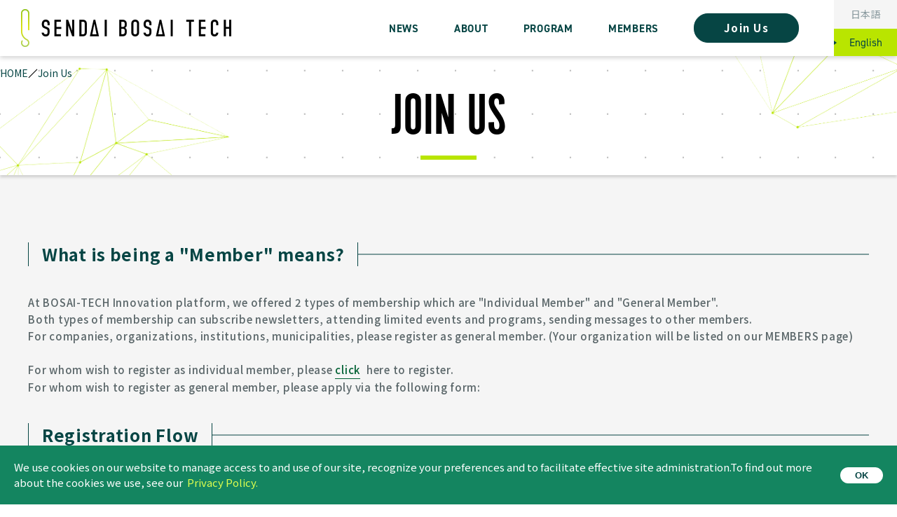

--- FILE ---
content_type: text/html; charset=utf-8
request_url: https://sendai-bosai-tech.jp/en/entry/
body_size: 6958
content:
<!DOCTYPE html>
<html lang="en">
	<head>
		<meta charset="utf-8">
		<title>Join Us&nbsp;| SENDAI BOSAI - TECH Innovation Platform</title>
		<meta http-equiv="X-UA-Compatible" content="IE=edge">
		<meta name="viewport" content="width=device-width, initial-scale=1.0">
		<meta name="format-detection" content="telephone=no">

		<base href="https://sendai-bosai-tech.jp/">
		<link href="https://unpkg.com/sanitize.css" rel="stylesheet" />
<style type="text/css">



</style>
<link rel="stylesheet" href="https://use.typekit.net/kct1wfr.css">
<link rel="stylesheet" href="css/pltf_common_2024.css?=2025-11-19-02">
<!--<link href="css/pltf_lower.css?=2025-11-19-02" type="text/css" rel="stylesheet">-->
<link href="css/pltf_lower_2024.css?=2025-11-19-02" type="text/css" rel="stylesheet">
<style type="text/css">

</style>
<link href="_css/mailform/common.css" type="text/css" rel="stylesheet">
<link href="css/entry.css?=2025-11-19-02" type="text/css" rel="stylesheet"><link href="_css/mailform/common.css" type="text/css" rel="stylesheet">
<link href="css/entry_page.css?v=1" type="text/css" rel="stylesheet">
<style type="text/css">

#main .block.section.first {
background-color: #F5F5F5;
}

#main .block.section.first  .block.h3:not(.title--center):not(.no-style) h3 {
background-color: #F5F5F5;
}

#main .coming-soon {
padding: 60px 10px;
text-align: center;
background: #f0f0f0;
border-radius: 5px;
font-size: 20px;
color: #666;
}

.entry-title span {
font-size: 0.85em;
}
</style>
		<!-- Global site tag (gtag.js) - Google Analytics -->
<script async src="https://www.googletagmanager.com/gtag/js?id=G-QV96V35D9F"></script>
<script>
  window.dataLayer = window.dataLayer || [];
  function gtag(){dataLayer.push(arguments);}
  gtag('js', new Date());

  gtag('config', 'G-QV96V35D9F');
</script>
		<script src="https://ajax.googleapis.com/ajax/libs/jquery/3.6.0/jquery.min.js"></script>
	</head>
	<body class="en ">
		<div id="wholewrapper" class="wholewrapper">
			<header class="header">
    <div class="header_inner">
        <h1 class="site_logo"><a href="en/"><span class="pc"><img src="media/images/pltf/common/site_logo.png"
                                                                    alt="SENDAI BOSAI TECH"></span><span class="sp"><img src="media/images/pltf/common/site_logo_sp.png"
                                                                                                        alt="SENDAI BOSAI TECH"></span></a></h1>
        <div class="sp_site_name">INNOVATION PLATFORM</div>

        <div class="sp_button" id="sp_button">
            <div class="sp_button_wrap">
                <div class="sp_button_bar">
                    <span class="sp_menu_bar"></span>
                    <span class="sp_menu_bar"></span>
                    <span class="sp_menu_bar"></span>
                </div>
            </div>
        </div>

        <div class="header_navigation">
            <div class="gnavi_wrap">
                <nav class="gnavi">
                    <ul class="lang_list">
                        <li class="ja "><a href="./">日本語</a></li>
                        <li class="en active"><a href="en/">English</a></li>
                    </ul>
                    <!--Qrt\Plugin\GlobalNavigation::loadPlugin--><ul class="depth1"><li class="type3 depth1 lm181  first "><a href="en/#news" class="" >NEWS</a></li><li class="type1 depth1 lm66   "><a href="en/about/"  class="dropdown-toggle" data-hover="dropdown" data-delay="0" data-close-others="false">ABOUT</a></li><li class="type3 depth1 lm180   "><a href="en/#program" class="" >PROGRAM</a></li><li class="type1 depth1 lm75  last "><a href="en/members/"  class="dropdown-toggle" data-hover="dropdown" data-delay="0" data-close-others="false">MEMBERS</a></li></ul><!--/Qrt\Plugin\GlobalNavigation::loadPlugin-->

                    <div class="entry"><a href="en/entry/">Join Us</a></div>


                </nav>
            </div>
        </div>
    </div>
</header>



			<section class="lower_visual ">
				<div class="pankuzu_block">
					<ul class="pankuzu "><li class="home"><a href="en/">HOME</a></li>
<li class=""><a class="last">Join Us</a></li></ul>
				</div>
				<h2 class="lower_visual_title">Join Us</h2>
			</section>
			<main class="main">
				<div id="main" class="block-editor-main ">
    <section class="block section first">
        <div>
            <div class="block h3">
                <div>
                    <h3>What is being a &quot;Member&quot; means?</h3>
                </div>
            </div>
            <div class="block div gray_text no_link_arrow narrow_text">
                <div>
                    <div>At BOSAI-TECH Innovation platform, we offered 2 types of membership which are &quot;Individual Member&quot; and &quot;General Member&quot;.<br />
                        Both types of membership can subscribe newsletters, attending limited events and programs, sending messages to other members. <br />
                        For companies, organizations, institutions, municipalities, please register as general member. (Your organization will be listed on our MEMBERS page)<br />
                        <br />
                        For whom wish to register as individual member, please <a href="en/members/entry/">click</a> here to register.<br />
                        For whom wish to register as general member, please apply via the following form:</div>
                </div>
            </div>
            <div class="block h3">
                <div>
                    <h3>Registration Flow</h3>
                </div>
            </div>
            <div class="block html">
                <div>
                    <ul class="entry_flow">
                        <li>
                            <div class="wrap">
                                <div class="flow_namber">01</div>
                                <div class="flow_icon icon_l"><img src="media/images/pltf/entry/flow_1.png" alt="Application">
                                </div>
                                <h4 class="flow_title">Application</h4>
                            </div>
                        </li>
                        <li>
                            <div class="wrap">
                                <div class="flow_namber">02</div>
                                <div class="flow_icon"><img src="media/images/pltf/entry/flow_2.png" alt="Credit Check"></div>
                                <h4 class="flow_title">Credit Check</h4>
                            </div>
                            <p class="flow_caution">* Credit Check will be conducted if necessary</p>
                        </li>
                        <li>
                            <div class="wrap">
                                <div class="flow_namber">03</div>
                                <div class="flow_icon"><img src="media/images/pltf/entry/flow_3.png" alt=""></div>
                                <h4 class="flow_title">Enter member information</h4>
                            </div>
                        </li>
                        <li>
                            <div class="wrap">
                                <div class="flow_namber">04</div>
                                <div class="flow_icon"><img src="media/images/pltf/entry/flow_4.png" alt=""></div>
                                <h4 class="flow_title">Page publishing</h4>
                            </div>
                        </li>
                    </ul>
                </div>
            </div>
        </div>
    </section>
    <section class="block section">
        <div>
            <div class="block html">
                <div>
                    <div class="block h2 ">
                        <div>
                            <h2 class="entry-title">General Member Application Form <br>
                                <span> ( for companies, municipalities and other organizations )</span></h2>
                        </div>
                    </div>
                </div>
            </div>
            <div class="block plugin mailform">
                <div>
                    <form class="mailform  input" method="post" enctype="multipart/form-data" role="form" id="mailform_14" >
            <div class="alert entry">
                            <div class="preset">Please fill out this form to contact us and we’ll get back to you right away! (<span class="required label label-danger">Required</span> Required)</div>
                                </div>
    
    <div class="reserve-calendar" style="display: none;">
        <div class="calendar"></div>
        <div class="template" style="display: none;">
            <div class="title"></div>
            <p>ご希望の日付を選択してください。選択後、ご希望の時間帯を選択してください。</p>
            <table>
                <caption>
                    <nav>
                        <span class="month"></span>
                        <span class="prev">&lt; 前月</span>
                        <span class="next">翌月 &gt;</span>
                    </nav>
                </caption>
                <thead>
                    <tr>
                        <th class="week-0">日</th>
                        <th>月</th>
                        <th>火</th>
                        <th>水</th>
                        <th>木</th>
                        <th>金</th>
                        <th class="week-6">土</th>
                    </tr>
                </thead>
                <tbody></tbody>
            </table>
            <div class="time_options"></div>
            <div class="notes"></div>
        </div>
    </div>
    <fieldset>
        <input type="hidden" name="mailform_id" value="14">
                <div class="input-form"><div class="form-group title ">
                    <label class="control-label">
                        <span class="title">Corporate’s official name</span>
                        <span class="icon"><span class="required label label-danger">Required</span> </span>
                    </label>
                    <div class="controls"><input type="text" name="title" value="" class="type1 size-l"  title="Corporate’s official name" placeholder="" required></div>
                </div>
<div class="form-group country ">
                    <label class="control-label">
                        <span class="title">Country</span>
                        <span class="icon"><span class="required label label-danger">Required</span> </span>
                    </label>
                    <div class="controls"><input type="text" name="country" value="" class="type1 "  title="Country" placeholder="" required></div>
                </div>
<div class="form-group url ">
                    <label class="control-label">
                        <span class="title">URL of the corporate site</span>
                        <span class="icon"><span class="required label label-danger">Required</span> </span>
                    </label>
                    <div class="controls"><input type="text" name="url" value="" class="type1 size-l"  title="URL of the corporate site" placeholder="https://example.com/" required></div>
                </div>
<div class="form-group name ">
                    <label class="control-label">
                        <span class="title">Name of the person in charge</span>
                        <span class="icon"><span class="required label label-danger">Required</span> </span>
                    </label>
                    <div class="controls"><input type="text" name="name" value="" class="type1 size-l"  title="Name of the person in charge" placeholder="" required></div>
                </div>
<div class="form-group email ">
                    <label class="control-label">
                        <span class="title">Email address of the person in charge</span>
                        <span class="icon"><span class="required label label-danger">Required</span> </span>
                    </label>
                    <div class="controls"><input type="email" name="email" value="" class="type6 size-l"  title="Email address of the person in charge" placeholder="aoba_taro@example.com" required></div>
                </div>
<div class="form-group division ">
                    <label class="control-label">
                        <span class="title">Department</span>
                        <span class="icon"><span class="required label label-danger">Required</span> </span>
                    </label>
                    <div class="controls"><input type="text" name="division" value="" class="type1 size-l"  title="Department" placeholder="" required></div>
                </div>
<div class="form-group post ">
                    <label class="control-label">
                        <span class="title">Position</span>
                        <span class="icon"><span class="required label label-danger">Required</span> </span>
                    </label>
                    <div class="controls"><input type="text" name="post" value="" class="type1 "  title="Position" placeholder="" required></div>
                </div>
<div class="form-group comment ">
                    <label class="control-label">
                        <span class="title">Business Summary, Reasons for participation, Message from the person in charge etc.</span>
                        <span class="icon"><span class="required label label-danger">Required</span> </span>
                    </label>
                    <div class="controls"><textarea name="comment" class="type2" title="Business Summary, Reasons for participation, Message from the person in charge etc." rows="7" placeholder="" required></textarea></div>
                </div></div>
        <div class="submit form-actions">
            
                <input class="confirm btn btn-primary" type="submit" name="send" value="Confirm">

                    </div>
    </fieldset>
</form>

<script src="assets/moment.min.js"></script>


<script>
document.getElementById('mailform_14').style.visibility = 'hidden';
window.onload = function(){

    $(function(){

        // セルの統合
        const merged = {
        };
        $('form.mailform .form-group').each(function(){
            const label = $('label.control-label .title', this).text();
            if (label.indexOf('::')==-1) {
                return;
            }
            const labelbody = label.split('::')[0];
            const labelsub = label.split('::', 2)[1];
            if (merged[labelbody]) {
                const $td = $('.controls', merged[labelbody]);
                $td.html($td.html()
                    + '<span class="sub">'
                    + labelsub
                    + '</span>'
                    + $('.controls', this).html()
                );
                $(this).remove();
                $('.error', $td).each(function(){
                    $(this).parent().append(this);
                });
            } else {
                merged[labelbody] = $(this);
                $('.controls', this).prepend('<span class="sub">'+labelsub+'</span>');
                $('label.control-label .title', this).text(labelbody);
            }
        });

        // 電話番号を３項目に
        $(':text.type8').each(function(){
            const self = $(this);
            const val = $(this).val().split('-');
            const tel1 = $('<input type="text" maxlength="6" pattern="[0-9]{2,6}" class="tel1">');
            tel1.val(val[0]);
            $(this).before(tel1);
            $(this).before(' - ');
            const tel2 = $('<input type="text" maxlength="6" pattern="[0-9]{2,6}" class="tel2">');
            if (val.length > 1) {
                tel2.val(val[1]);
            }
            $(this).before(tel2);
            $(this).before(' - ');
            const tel3 = $('<input type="text" maxlength="4" pattern="[0-9]{2,4}" class="tel3">');
            if (val.length > 2) {
                tel3.val(val[2]);
            }
            $(this).before(tel3);
            tel1.on('change', function(){
                self.val(tel1.val() + '-' + tel2.val() + '-' + tel3.val());
            });
            tel2.on('change', function(){
                self.val(tel1.val() + '-' + tel2.val() + '-' + tel3.val());
            });
            tel3.on('change', function(){
                self.val(tel1.val() + '-' + tel2.val() + '-' + tel3.val());
            });
            if ($(this).prop('required')) {
                tel1.prop('required', true)
                    .attr('title', $(this).attr('title') + '1')
                    .attr('name', '__' + $(this).attr('name') + '1');
                tel2.prop('required', true)
                    .attr('title', $(this).attr('title') + '2')
                    .attr('name', '__' + $(this).attr('name') + '2');
                tel3.prop('required', true)
                    .attr('title', $(this).attr('title') + '3')
                    .attr('name', '__' + $(this).attr('name') + '3');
            }
            $(this).hide();
        });

        // 郵便番号を２項目に
        $(':text.type9').each(function(){
            const self = $(this);
            const val = $(this).val().split('-');
            const zip1 = $('<input type="text" maxlength="3" pattern="[0-9]{3}" class="zip1">');
            zip1.val(val[0]);
            $(this).before(zip1);
            $(this).before(' - ');
            const zip2 = $('<input type="text" maxlength="4" pattern="[0-9]{4}" class="zip2">');
            if (val.length > 1) {
                zip2.val(val[1]);
            }
            $(this).before(zip2);
            zip1.on('change', function(){
                self.val(zip1.val() + '-' + zip2.val());
            });
            zip2.on('change', function(){
                self.val(zip1.val() + '-' + zip2.val());
            });
            if ($(this).prop('required')) {
                zip1.prop('required', true)
                    .attr('title', $(this).attr('title') + '1')
                    .attr('name', '__' + $(this).attr('name') + '1');
                zip2.prop('required', true)
                    .attr('title', $(this).attr('title') + '2')
                    .attr('name', '__' + $(this).attr('name') + '2');
            }
            $(this).hide();
        });

        $('form.mailform').css('visibility', 'visible');
    });


    const holidays = [];
    const mailformId = 14;

    
    
    
    
    const regexp = {};
    
    

    $(function(){
        const rules = {};
        const messages = {};
        $('form.mailform [required]').each(function(){
            rules[this.name] = {
                required: true
            };

            messages[this.name] = {
                required: 'Required'
            };
            if ($(this).hasClass('type6') || $(this).hasClass('type7')) {
                messages[this.name].email = 'Incorrect email formatting.';
            }
            if ($(this).hasClass('type7')) {
                rules[this.name].equalTo = 'input[type=email].type6';
                messages[this.name].equalTo = 'The email addresses do not match.';
            }
            if ($(this).hasClass('zip1')) {
                rules[this.name].regex = /^\d{3}$/;
                messages[this.name].regex = 'Number three letters';
            }
            if ($(this).hasClass('zip2')) {
                rules[this.name].regex = /^\d{4}$/;
                messages[this.name].regex = 'Number four letters';
            }
            if ($(this).hasClass('tel1')) {
                rules[this.name].regex = /^\d{2,5}$/;
                messages[this.name].regex = 'Number';
            }
            if ($(this).hasClass('tel2')) {
                rules[this.name].regex = /^\d{1,4}$/;
                messages[this.name].regex = 'Number';
            }
            if ($(this).hasClass('tel3')) {
                rules[this.name].regex = /^\d{4}$/;
                messages[this.name].regex = 'Number';
            }
            if ($(this).hasClass('type11')
                || ($(this).is('input') && $(this).hasClass('type12'))
            ) {
                rules[this.name].regex = /^\d{4}-\d{2}-\d{2}$/;
                messages[this.name].regex = 'The date format is not correct.';
            }
            if (regexp[this.name]) {
                rules[this.name].regex = regexp[this.name];
                messages[this.name].regex = 'Not entered correctly.';
            }
        });

        $.getScript('assets/jquery.validate/jquery.validate.min.js', function(){
            $.validator.addMethod(
                "regex",
                function(value, element, regexp) {
                    return this.optional(element) || regexp.test(value);
                },
                "Not entered correctly."
            );
            $('form.mailform').validate({
                rules: rules,
                messages: messages,
                errorClass: 'error-tooltip',
                errorPlacement: function(error, element){
                    $(element).after(error);
                    $(error).css({
                        top: $(element).outerHeight(),
                        left: $(element).position().left
                    });
                }
            });
        });
    });

    


}
</script>

                </div>
            </div>
            <div class="block html">
                <div><div class="agreement" style="display:none;">
    <div>
        <label>
            <input type="checkbox" id="privacy" class="before_submit">
             I agree with the <a href="media/files/privacy_en.pdf" target="_blank">&quot;Privacy Policy&quot;</a>.
        </label>
    </div>
    <div>
        <label>
            <input type="checkbox" id="terms" class="before_submit">
             I agree with the <a href="media/files/platform_terms_en.pdf" target="_blank">&quot;Platform Terms&quot;</a>.
        </label>
    </div>
</div></div>
            </div>
        </div>
    </section>
</div>
			</main>
			
			<div class="block-editor-main snippet snippet-35">
    <section class="block section first">
        <div>
        </div>
    </section>
    <section id="footer_news_letter" class="block section news_letter center">
        <div>
            <div class="block h3">
                <div>
                    <h3>Newsletter Information</h3>
                </div>
            </div>
            <div class="block div news_letter_common">
                <div>
                    <div>If you register your e-mail address, </div>
                </div>
            </div>
            <div class="block div news_letter_common">
                <div>
                    <div>you will receive the latest information such as our event information. (For free）</div>
                </div>
            </div>
            <div class="block plugin mail-magazine-entry">
                <div>
                    <div class="news_letter_main">
    <script src="https://www.google.com/recaptcha/api.js?render=6Lf0JjYsAAAAAE7TlZYkvA26l4H1zoqQzYqEfypz"></script>
    <form method="post" class="news_letter_form">
        <input type="hidden" name="lang" value="en">
        <input type="hidden" name="recaptcha_token" id="recaptcha_token" value="">
        <div class="news_letter_input">
            <div class="input">
                <input
                    type="email"
                    name="email"
                    maxlength="50"
                    placeholder="Please enter the email address to register"
                    required
                >
            </div>
            <button type="submit">
                
                Register
            </button>
        </div>
                    <div class="privacy_check">
                
                <label><input type="checkbox"> I agree with the <a href="media/files/privacy_en.pdf">privacy policy</a>.</label>
            </div>
            </form>
    <script>
    grecaptcha.ready(function() {
        grecaptcha.execute('6Lf0JjYsAAAAAE7TlZYkvA26l4H1zoqQzYqEfypz', {
            action: 'newsletter_signup'
        })
            .then(function(token) {
                $('#recaptcha_token').val(token)
            })
    })
    </script>
</div>
<script>
$(function(){
    $('form.news_letter_form').on('submit', function(e){
        e.preventDefault()
        if ($(':checkbox', this).length) {
            const agree = $(':checkbox', this).is(':checked')
            if (!agree) {
                alert('Please accept the privacy policy.');
                return
            }
        }
        const lang = $('[type="hidden"][name="lang"]', this).val()
        const email = $('[type="email"]', this).val()
        $.post(
            $('base').attr('href') + '_ajax/mail_magazine_entry/register/',
            {
                email: email,
                lang: lang,
                token: $('#recaptcha_token').val()
            },
            function(response){
                if (response.success) {
                    alert('Registration is complete.')
                    $('form.news_letter_form [type="submit"]').prop('disabled', true).css('pointer-events', 'none')
                } else {
                    if (response.error) {
                        alert(response.error)
                    }
                }
            }
        )
    })
})
</script>

                </div>
            </div>
        </div>
    </section>
</div>
			<footer class="footer">
    <div class="footer_inner">

        <div class="footer_top">
            <div class="footer_logo_side">

                <h3 class="footer_logo"><img src="media/images/pltf/common/footer_logo.svg" alt="SENDAI BOSAI TECH">
                    <span class="footer_logo_sub">Sendai&nbsp;BOSAI-TECH Innovation Platform</span>
                </h3>
            </div>

            <div class="footer_navi">
                <nav class="footer_navigation">
                    <ul class="depth1">
                        <li class="depth1"><a href="media/files/terms_en.pdf" target="_blank">WEBSITE TERMS OF USE</a></li>
                        <li class="depth1"><a href="en/faq/">FAQ</a></li>
                    </ul>

                    <div class="entry square"><a href="en/contact/">CONTACT</a></div>
                </nav>
            </div>
        </div>
        <div class="footer_copy">
            &copy; City of Sendai All Rights Reserved.
        </div>
    </div>
    <div id="cookie-attention">
        <div>
            We use cookies on our website to manage access to and use of our site, recognize your preferences and to facilitate effective site administration.To find out more about the cookies we use, see our <a href="media/files/privacy_en.pdf" target="_blank">Privacy Policy.</a>
        </div>
        <div class="button">
            <button type="button">
                OK
            </button>
        </div>
    </div>
</footer>


		</div>

		<script src="js/pltf_common.js?=2025-11-19-02"></script>

	<div class="nocache" style="display:none;">no cache</div></body>
</html>

--- FILE ---
content_type: text/html; charset=utf-8
request_url: https://www.google.com/recaptcha/api2/anchor?ar=1&k=6Lf0JjYsAAAAAE7TlZYkvA26l4H1zoqQzYqEfypz&co=aHR0cHM6Ly9zZW5kYWktYm9zYWktdGVjaC5qcDo0NDM.&hl=en&v=PoyoqOPhxBO7pBk68S4YbpHZ&size=invisible&anchor-ms=20000&execute-ms=30000&cb=9ye4uvsyp8yh
body_size: 48637
content:
<!DOCTYPE HTML><html dir="ltr" lang="en"><head><meta http-equiv="Content-Type" content="text/html; charset=UTF-8">
<meta http-equiv="X-UA-Compatible" content="IE=edge">
<title>reCAPTCHA</title>
<style type="text/css">
/* cyrillic-ext */
@font-face {
  font-family: 'Roboto';
  font-style: normal;
  font-weight: 400;
  font-stretch: 100%;
  src: url(//fonts.gstatic.com/s/roboto/v48/KFO7CnqEu92Fr1ME7kSn66aGLdTylUAMa3GUBHMdazTgWw.woff2) format('woff2');
  unicode-range: U+0460-052F, U+1C80-1C8A, U+20B4, U+2DE0-2DFF, U+A640-A69F, U+FE2E-FE2F;
}
/* cyrillic */
@font-face {
  font-family: 'Roboto';
  font-style: normal;
  font-weight: 400;
  font-stretch: 100%;
  src: url(//fonts.gstatic.com/s/roboto/v48/KFO7CnqEu92Fr1ME7kSn66aGLdTylUAMa3iUBHMdazTgWw.woff2) format('woff2');
  unicode-range: U+0301, U+0400-045F, U+0490-0491, U+04B0-04B1, U+2116;
}
/* greek-ext */
@font-face {
  font-family: 'Roboto';
  font-style: normal;
  font-weight: 400;
  font-stretch: 100%;
  src: url(//fonts.gstatic.com/s/roboto/v48/KFO7CnqEu92Fr1ME7kSn66aGLdTylUAMa3CUBHMdazTgWw.woff2) format('woff2');
  unicode-range: U+1F00-1FFF;
}
/* greek */
@font-face {
  font-family: 'Roboto';
  font-style: normal;
  font-weight: 400;
  font-stretch: 100%;
  src: url(//fonts.gstatic.com/s/roboto/v48/KFO7CnqEu92Fr1ME7kSn66aGLdTylUAMa3-UBHMdazTgWw.woff2) format('woff2');
  unicode-range: U+0370-0377, U+037A-037F, U+0384-038A, U+038C, U+038E-03A1, U+03A3-03FF;
}
/* math */
@font-face {
  font-family: 'Roboto';
  font-style: normal;
  font-weight: 400;
  font-stretch: 100%;
  src: url(//fonts.gstatic.com/s/roboto/v48/KFO7CnqEu92Fr1ME7kSn66aGLdTylUAMawCUBHMdazTgWw.woff2) format('woff2');
  unicode-range: U+0302-0303, U+0305, U+0307-0308, U+0310, U+0312, U+0315, U+031A, U+0326-0327, U+032C, U+032F-0330, U+0332-0333, U+0338, U+033A, U+0346, U+034D, U+0391-03A1, U+03A3-03A9, U+03B1-03C9, U+03D1, U+03D5-03D6, U+03F0-03F1, U+03F4-03F5, U+2016-2017, U+2034-2038, U+203C, U+2040, U+2043, U+2047, U+2050, U+2057, U+205F, U+2070-2071, U+2074-208E, U+2090-209C, U+20D0-20DC, U+20E1, U+20E5-20EF, U+2100-2112, U+2114-2115, U+2117-2121, U+2123-214F, U+2190, U+2192, U+2194-21AE, U+21B0-21E5, U+21F1-21F2, U+21F4-2211, U+2213-2214, U+2216-22FF, U+2308-230B, U+2310, U+2319, U+231C-2321, U+2336-237A, U+237C, U+2395, U+239B-23B7, U+23D0, U+23DC-23E1, U+2474-2475, U+25AF, U+25B3, U+25B7, U+25BD, U+25C1, U+25CA, U+25CC, U+25FB, U+266D-266F, U+27C0-27FF, U+2900-2AFF, U+2B0E-2B11, U+2B30-2B4C, U+2BFE, U+3030, U+FF5B, U+FF5D, U+1D400-1D7FF, U+1EE00-1EEFF;
}
/* symbols */
@font-face {
  font-family: 'Roboto';
  font-style: normal;
  font-weight: 400;
  font-stretch: 100%;
  src: url(//fonts.gstatic.com/s/roboto/v48/KFO7CnqEu92Fr1ME7kSn66aGLdTylUAMaxKUBHMdazTgWw.woff2) format('woff2');
  unicode-range: U+0001-000C, U+000E-001F, U+007F-009F, U+20DD-20E0, U+20E2-20E4, U+2150-218F, U+2190, U+2192, U+2194-2199, U+21AF, U+21E6-21F0, U+21F3, U+2218-2219, U+2299, U+22C4-22C6, U+2300-243F, U+2440-244A, U+2460-24FF, U+25A0-27BF, U+2800-28FF, U+2921-2922, U+2981, U+29BF, U+29EB, U+2B00-2BFF, U+4DC0-4DFF, U+FFF9-FFFB, U+10140-1018E, U+10190-1019C, U+101A0, U+101D0-101FD, U+102E0-102FB, U+10E60-10E7E, U+1D2C0-1D2D3, U+1D2E0-1D37F, U+1F000-1F0FF, U+1F100-1F1AD, U+1F1E6-1F1FF, U+1F30D-1F30F, U+1F315, U+1F31C, U+1F31E, U+1F320-1F32C, U+1F336, U+1F378, U+1F37D, U+1F382, U+1F393-1F39F, U+1F3A7-1F3A8, U+1F3AC-1F3AF, U+1F3C2, U+1F3C4-1F3C6, U+1F3CA-1F3CE, U+1F3D4-1F3E0, U+1F3ED, U+1F3F1-1F3F3, U+1F3F5-1F3F7, U+1F408, U+1F415, U+1F41F, U+1F426, U+1F43F, U+1F441-1F442, U+1F444, U+1F446-1F449, U+1F44C-1F44E, U+1F453, U+1F46A, U+1F47D, U+1F4A3, U+1F4B0, U+1F4B3, U+1F4B9, U+1F4BB, U+1F4BF, U+1F4C8-1F4CB, U+1F4D6, U+1F4DA, U+1F4DF, U+1F4E3-1F4E6, U+1F4EA-1F4ED, U+1F4F7, U+1F4F9-1F4FB, U+1F4FD-1F4FE, U+1F503, U+1F507-1F50B, U+1F50D, U+1F512-1F513, U+1F53E-1F54A, U+1F54F-1F5FA, U+1F610, U+1F650-1F67F, U+1F687, U+1F68D, U+1F691, U+1F694, U+1F698, U+1F6AD, U+1F6B2, U+1F6B9-1F6BA, U+1F6BC, U+1F6C6-1F6CF, U+1F6D3-1F6D7, U+1F6E0-1F6EA, U+1F6F0-1F6F3, U+1F6F7-1F6FC, U+1F700-1F7FF, U+1F800-1F80B, U+1F810-1F847, U+1F850-1F859, U+1F860-1F887, U+1F890-1F8AD, U+1F8B0-1F8BB, U+1F8C0-1F8C1, U+1F900-1F90B, U+1F93B, U+1F946, U+1F984, U+1F996, U+1F9E9, U+1FA00-1FA6F, U+1FA70-1FA7C, U+1FA80-1FA89, U+1FA8F-1FAC6, U+1FACE-1FADC, U+1FADF-1FAE9, U+1FAF0-1FAF8, U+1FB00-1FBFF;
}
/* vietnamese */
@font-face {
  font-family: 'Roboto';
  font-style: normal;
  font-weight: 400;
  font-stretch: 100%;
  src: url(//fonts.gstatic.com/s/roboto/v48/KFO7CnqEu92Fr1ME7kSn66aGLdTylUAMa3OUBHMdazTgWw.woff2) format('woff2');
  unicode-range: U+0102-0103, U+0110-0111, U+0128-0129, U+0168-0169, U+01A0-01A1, U+01AF-01B0, U+0300-0301, U+0303-0304, U+0308-0309, U+0323, U+0329, U+1EA0-1EF9, U+20AB;
}
/* latin-ext */
@font-face {
  font-family: 'Roboto';
  font-style: normal;
  font-weight: 400;
  font-stretch: 100%;
  src: url(//fonts.gstatic.com/s/roboto/v48/KFO7CnqEu92Fr1ME7kSn66aGLdTylUAMa3KUBHMdazTgWw.woff2) format('woff2');
  unicode-range: U+0100-02BA, U+02BD-02C5, U+02C7-02CC, U+02CE-02D7, U+02DD-02FF, U+0304, U+0308, U+0329, U+1D00-1DBF, U+1E00-1E9F, U+1EF2-1EFF, U+2020, U+20A0-20AB, U+20AD-20C0, U+2113, U+2C60-2C7F, U+A720-A7FF;
}
/* latin */
@font-face {
  font-family: 'Roboto';
  font-style: normal;
  font-weight: 400;
  font-stretch: 100%;
  src: url(//fonts.gstatic.com/s/roboto/v48/KFO7CnqEu92Fr1ME7kSn66aGLdTylUAMa3yUBHMdazQ.woff2) format('woff2');
  unicode-range: U+0000-00FF, U+0131, U+0152-0153, U+02BB-02BC, U+02C6, U+02DA, U+02DC, U+0304, U+0308, U+0329, U+2000-206F, U+20AC, U+2122, U+2191, U+2193, U+2212, U+2215, U+FEFF, U+FFFD;
}
/* cyrillic-ext */
@font-face {
  font-family: 'Roboto';
  font-style: normal;
  font-weight: 500;
  font-stretch: 100%;
  src: url(//fonts.gstatic.com/s/roboto/v48/KFO7CnqEu92Fr1ME7kSn66aGLdTylUAMa3GUBHMdazTgWw.woff2) format('woff2');
  unicode-range: U+0460-052F, U+1C80-1C8A, U+20B4, U+2DE0-2DFF, U+A640-A69F, U+FE2E-FE2F;
}
/* cyrillic */
@font-face {
  font-family: 'Roboto';
  font-style: normal;
  font-weight: 500;
  font-stretch: 100%;
  src: url(//fonts.gstatic.com/s/roboto/v48/KFO7CnqEu92Fr1ME7kSn66aGLdTylUAMa3iUBHMdazTgWw.woff2) format('woff2');
  unicode-range: U+0301, U+0400-045F, U+0490-0491, U+04B0-04B1, U+2116;
}
/* greek-ext */
@font-face {
  font-family: 'Roboto';
  font-style: normal;
  font-weight: 500;
  font-stretch: 100%;
  src: url(//fonts.gstatic.com/s/roboto/v48/KFO7CnqEu92Fr1ME7kSn66aGLdTylUAMa3CUBHMdazTgWw.woff2) format('woff2');
  unicode-range: U+1F00-1FFF;
}
/* greek */
@font-face {
  font-family: 'Roboto';
  font-style: normal;
  font-weight: 500;
  font-stretch: 100%;
  src: url(//fonts.gstatic.com/s/roboto/v48/KFO7CnqEu92Fr1ME7kSn66aGLdTylUAMa3-UBHMdazTgWw.woff2) format('woff2');
  unicode-range: U+0370-0377, U+037A-037F, U+0384-038A, U+038C, U+038E-03A1, U+03A3-03FF;
}
/* math */
@font-face {
  font-family: 'Roboto';
  font-style: normal;
  font-weight: 500;
  font-stretch: 100%;
  src: url(//fonts.gstatic.com/s/roboto/v48/KFO7CnqEu92Fr1ME7kSn66aGLdTylUAMawCUBHMdazTgWw.woff2) format('woff2');
  unicode-range: U+0302-0303, U+0305, U+0307-0308, U+0310, U+0312, U+0315, U+031A, U+0326-0327, U+032C, U+032F-0330, U+0332-0333, U+0338, U+033A, U+0346, U+034D, U+0391-03A1, U+03A3-03A9, U+03B1-03C9, U+03D1, U+03D5-03D6, U+03F0-03F1, U+03F4-03F5, U+2016-2017, U+2034-2038, U+203C, U+2040, U+2043, U+2047, U+2050, U+2057, U+205F, U+2070-2071, U+2074-208E, U+2090-209C, U+20D0-20DC, U+20E1, U+20E5-20EF, U+2100-2112, U+2114-2115, U+2117-2121, U+2123-214F, U+2190, U+2192, U+2194-21AE, U+21B0-21E5, U+21F1-21F2, U+21F4-2211, U+2213-2214, U+2216-22FF, U+2308-230B, U+2310, U+2319, U+231C-2321, U+2336-237A, U+237C, U+2395, U+239B-23B7, U+23D0, U+23DC-23E1, U+2474-2475, U+25AF, U+25B3, U+25B7, U+25BD, U+25C1, U+25CA, U+25CC, U+25FB, U+266D-266F, U+27C0-27FF, U+2900-2AFF, U+2B0E-2B11, U+2B30-2B4C, U+2BFE, U+3030, U+FF5B, U+FF5D, U+1D400-1D7FF, U+1EE00-1EEFF;
}
/* symbols */
@font-face {
  font-family: 'Roboto';
  font-style: normal;
  font-weight: 500;
  font-stretch: 100%;
  src: url(//fonts.gstatic.com/s/roboto/v48/KFO7CnqEu92Fr1ME7kSn66aGLdTylUAMaxKUBHMdazTgWw.woff2) format('woff2');
  unicode-range: U+0001-000C, U+000E-001F, U+007F-009F, U+20DD-20E0, U+20E2-20E4, U+2150-218F, U+2190, U+2192, U+2194-2199, U+21AF, U+21E6-21F0, U+21F3, U+2218-2219, U+2299, U+22C4-22C6, U+2300-243F, U+2440-244A, U+2460-24FF, U+25A0-27BF, U+2800-28FF, U+2921-2922, U+2981, U+29BF, U+29EB, U+2B00-2BFF, U+4DC0-4DFF, U+FFF9-FFFB, U+10140-1018E, U+10190-1019C, U+101A0, U+101D0-101FD, U+102E0-102FB, U+10E60-10E7E, U+1D2C0-1D2D3, U+1D2E0-1D37F, U+1F000-1F0FF, U+1F100-1F1AD, U+1F1E6-1F1FF, U+1F30D-1F30F, U+1F315, U+1F31C, U+1F31E, U+1F320-1F32C, U+1F336, U+1F378, U+1F37D, U+1F382, U+1F393-1F39F, U+1F3A7-1F3A8, U+1F3AC-1F3AF, U+1F3C2, U+1F3C4-1F3C6, U+1F3CA-1F3CE, U+1F3D4-1F3E0, U+1F3ED, U+1F3F1-1F3F3, U+1F3F5-1F3F7, U+1F408, U+1F415, U+1F41F, U+1F426, U+1F43F, U+1F441-1F442, U+1F444, U+1F446-1F449, U+1F44C-1F44E, U+1F453, U+1F46A, U+1F47D, U+1F4A3, U+1F4B0, U+1F4B3, U+1F4B9, U+1F4BB, U+1F4BF, U+1F4C8-1F4CB, U+1F4D6, U+1F4DA, U+1F4DF, U+1F4E3-1F4E6, U+1F4EA-1F4ED, U+1F4F7, U+1F4F9-1F4FB, U+1F4FD-1F4FE, U+1F503, U+1F507-1F50B, U+1F50D, U+1F512-1F513, U+1F53E-1F54A, U+1F54F-1F5FA, U+1F610, U+1F650-1F67F, U+1F687, U+1F68D, U+1F691, U+1F694, U+1F698, U+1F6AD, U+1F6B2, U+1F6B9-1F6BA, U+1F6BC, U+1F6C6-1F6CF, U+1F6D3-1F6D7, U+1F6E0-1F6EA, U+1F6F0-1F6F3, U+1F6F7-1F6FC, U+1F700-1F7FF, U+1F800-1F80B, U+1F810-1F847, U+1F850-1F859, U+1F860-1F887, U+1F890-1F8AD, U+1F8B0-1F8BB, U+1F8C0-1F8C1, U+1F900-1F90B, U+1F93B, U+1F946, U+1F984, U+1F996, U+1F9E9, U+1FA00-1FA6F, U+1FA70-1FA7C, U+1FA80-1FA89, U+1FA8F-1FAC6, U+1FACE-1FADC, U+1FADF-1FAE9, U+1FAF0-1FAF8, U+1FB00-1FBFF;
}
/* vietnamese */
@font-face {
  font-family: 'Roboto';
  font-style: normal;
  font-weight: 500;
  font-stretch: 100%;
  src: url(//fonts.gstatic.com/s/roboto/v48/KFO7CnqEu92Fr1ME7kSn66aGLdTylUAMa3OUBHMdazTgWw.woff2) format('woff2');
  unicode-range: U+0102-0103, U+0110-0111, U+0128-0129, U+0168-0169, U+01A0-01A1, U+01AF-01B0, U+0300-0301, U+0303-0304, U+0308-0309, U+0323, U+0329, U+1EA0-1EF9, U+20AB;
}
/* latin-ext */
@font-face {
  font-family: 'Roboto';
  font-style: normal;
  font-weight: 500;
  font-stretch: 100%;
  src: url(//fonts.gstatic.com/s/roboto/v48/KFO7CnqEu92Fr1ME7kSn66aGLdTylUAMa3KUBHMdazTgWw.woff2) format('woff2');
  unicode-range: U+0100-02BA, U+02BD-02C5, U+02C7-02CC, U+02CE-02D7, U+02DD-02FF, U+0304, U+0308, U+0329, U+1D00-1DBF, U+1E00-1E9F, U+1EF2-1EFF, U+2020, U+20A0-20AB, U+20AD-20C0, U+2113, U+2C60-2C7F, U+A720-A7FF;
}
/* latin */
@font-face {
  font-family: 'Roboto';
  font-style: normal;
  font-weight: 500;
  font-stretch: 100%;
  src: url(//fonts.gstatic.com/s/roboto/v48/KFO7CnqEu92Fr1ME7kSn66aGLdTylUAMa3yUBHMdazQ.woff2) format('woff2');
  unicode-range: U+0000-00FF, U+0131, U+0152-0153, U+02BB-02BC, U+02C6, U+02DA, U+02DC, U+0304, U+0308, U+0329, U+2000-206F, U+20AC, U+2122, U+2191, U+2193, U+2212, U+2215, U+FEFF, U+FFFD;
}
/* cyrillic-ext */
@font-face {
  font-family: 'Roboto';
  font-style: normal;
  font-weight: 900;
  font-stretch: 100%;
  src: url(//fonts.gstatic.com/s/roboto/v48/KFO7CnqEu92Fr1ME7kSn66aGLdTylUAMa3GUBHMdazTgWw.woff2) format('woff2');
  unicode-range: U+0460-052F, U+1C80-1C8A, U+20B4, U+2DE0-2DFF, U+A640-A69F, U+FE2E-FE2F;
}
/* cyrillic */
@font-face {
  font-family: 'Roboto';
  font-style: normal;
  font-weight: 900;
  font-stretch: 100%;
  src: url(//fonts.gstatic.com/s/roboto/v48/KFO7CnqEu92Fr1ME7kSn66aGLdTylUAMa3iUBHMdazTgWw.woff2) format('woff2');
  unicode-range: U+0301, U+0400-045F, U+0490-0491, U+04B0-04B1, U+2116;
}
/* greek-ext */
@font-face {
  font-family: 'Roboto';
  font-style: normal;
  font-weight: 900;
  font-stretch: 100%;
  src: url(//fonts.gstatic.com/s/roboto/v48/KFO7CnqEu92Fr1ME7kSn66aGLdTylUAMa3CUBHMdazTgWw.woff2) format('woff2');
  unicode-range: U+1F00-1FFF;
}
/* greek */
@font-face {
  font-family: 'Roboto';
  font-style: normal;
  font-weight: 900;
  font-stretch: 100%;
  src: url(//fonts.gstatic.com/s/roboto/v48/KFO7CnqEu92Fr1ME7kSn66aGLdTylUAMa3-UBHMdazTgWw.woff2) format('woff2');
  unicode-range: U+0370-0377, U+037A-037F, U+0384-038A, U+038C, U+038E-03A1, U+03A3-03FF;
}
/* math */
@font-face {
  font-family: 'Roboto';
  font-style: normal;
  font-weight: 900;
  font-stretch: 100%;
  src: url(//fonts.gstatic.com/s/roboto/v48/KFO7CnqEu92Fr1ME7kSn66aGLdTylUAMawCUBHMdazTgWw.woff2) format('woff2');
  unicode-range: U+0302-0303, U+0305, U+0307-0308, U+0310, U+0312, U+0315, U+031A, U+0326-0327, U+032C, U+032F-0330, U+0332-0333, U+0338, U+033A, U+0346, U+034D, U+0391-03A1, U+03A3-03A9, U+03B1-03C9, U+03D1, U+03D5-03D6, U+03F0-03F1, U+03F4-03F5, U+2016-2017, U+2034-2038, U+203C, U+2040, U+2043, U+2047, U+2050, U+2057, U+205F, U+2070-2071, U+2074-208E, U+2090-209C, U+20D0-20DC, U+20E1, U+20E5-20EF, U+2100-2112, U+2114-2115, U+2117-2121, U+2123-214F, U+2190, U+2192, U+2194-21AE, U+21B0-21E5, U+21F1-21F2, U+21F4-2211, U+2213-2214, U+2216-22FF, U+2308-230B, U+2310, U+2319, U+231C-2321, U+2336-237A, U+237C, U+2395, U+239B-23B7, U+23D0, U+23DC-23E1, U+2474-2475, U+25AF, U+25B3, U+25B7, U+25BD, U+25C1, U+25CA, U+25CC, U+25FB, U+266D-266F, U+27C0-27FF, U+2900-2AFF, U+2B0E-2B11, U+2B30-2B4C, U+2BFE, U+3030, U+FF5B, U+FF5D, U+1D400-1D7FF, U+1EE00-1EEFF;
}
/* symbols */
@font-face {
  font-family: 'Roboto';
  font-style: normal;
  font-weight: 900;
  font-stretch: 100%;
  src: url(//fonts.gstatic.com/s/roboto/v48/KFO7CnqEu92Fr1ME7kSn66aGLdTylUAMaxKUBHMdazTgWw.woff2) format('woff2');
  unicode-range: U+0001-000C, U+000E-001F, U+007F-009F, U+20DD-20E0, U+20E2-20E4, U+2150-218F, U+2190, U+2192, U+2194-2199, U+21AF, U+21E6-21F0, U+21F3, U+2218-2219, U+2299, U+22C4-22C6, U+2300-243F, U+2440-244A, U+2460-24FF, U+25A0-27BF, U+2800-28FF, U+2921-2922, U+2981, U+29BF, U+29EB, U+2B00-2BFF, U+4DC0-4DFF, U+FFF9-FFFB, U+10140-1018E, U+10190-1019C, U+101A0, U+101D0-101FD, U+102E0-102FB, U+10E60-10E7E, U+1D2C0-1D2D3, U+1D2E0-1D37F, U+1F000-1F0FF, U+1F100-1F1AD, U+1F1E6-1F1FF, U+1F30D-1F30F, U+1F315, U+1F31C, U+1F31E, U+1F320-1F32C, U+1F336, U+1F378, U+1F37D, U+1F382, U+1F393-1F39F, U+1F3A7-1F3A8, U+1F3AC-1F3AF, U+1F3C2, U+1F3C4-1F3C6, U+1F3CA-1F3CE, U+1F3D4-1F3E0, U+1F3ED, U+1F3F1-1F3F3, U+1F3F5-1F3F7, U+1F408, U+1F415, U+1F41F, U+1F426, U+1F43F, U+1F441-1F442, U+1F444, U+1F446-1F449, U+1F44C-1F44E, U+1F453, U+1F46A, U+1F47D, U+1F4A3, U+1F4B0, U+1F4B3, U+1F4B9, U+1F4BB, U+1F4BF, U+1F4C8-1F4CB, U+1F4D6, U+1F4DA, U+1F4DF, U+1F4E3-1F4E6, U+1F4EA-1F4ED, U+1F4F7, U+1F4F9-1F4FB, U+1F4FD-1F4FE, U+1F503, U+1F507-1F50B, U+1F50D, U+1F512-1F513, U+1F53E-1F54A, U+1F54F-1F5FA, U+1F610, U+1F650-1F67F, U+1F687, U+1F68D, U+1F691, U+1F694, U+1F698, U+1F6AD, U+1F6B2, U+1F6B9-1F6BA, U+1F6BC, U+1F6C6-1F6CF, U+1F6D3-1F6D7, U+1F6E0-1F6EA, U+1F6F0-1F6F3, U+1F6F7-1F6FC, U+1F700-1F7FF, U+1F800-1F80B, U+1F810-1F847, U+1F850-1F859, U+1F860-1F887, U+1F890-1F8AD, U+1F8B0-1F8BB, U+1F8C0-1F8C1, U+1F900-1F90B, U+1F93B, U+1F946, U+1F984, U+1F996, U+1F9E9, U+1FA00-1FA6F, U+1FA70-1FA7C, U+1FA80-1FA89, U+1FA8F-1FAC6, U+1FACE-1FADC, U+1FADF-1FAE9, U+1FAF0-1FAF8, U+1FB00-1FBFF;
}
/* vietnamese */
@font-face {
  font-family: 'Roboto';
  font-style: normal;
  font-weight: 900;
  font-stretch: 100%;
  src: url(//fonts.gstatic.com/s/roboto/v48/KFO7CnqEu92Fr1ME7kSn66aGLdTylUAMa3OUBHMdazTgWw.woff2) format('woff2');
  unicode-range: U+0102-0103, U+0110-0111, U+0128-0129, U+0168-0169, U+01A0-01A1, U+01AF-01B0, U+0300-0301, U+0303-0304, U+0308-0309, U+0323, U+0329, U+1EA0-1EF9, U+20AB;
}
/* latin-ext */
@font-face {
  font-family: 'Roboto';
  font-style: normal;
  font-weight: 900;
  font-stretch: 100%;
  src: url(//fonts.gstatic.com/s/roboto/v48/KFO7CnqEu92Fr1ME7kSn66aGLdTylUAMa3KUBHMdazTgWw.woff2) format('woff2');
  unicode-range: U+0100-02BA, U+02BD-02C5, U+02C7-02CC, U+02CE-02D7, U+02DD-02FF, U+0304, U+0308, U+0329, U+1D00-1DBF, U+1E00-1E9F, U+1EF2-1EFF, U+2020, U+20A0-20AB, U+20AD-20C0, U+2113, U+2C60-2C7F, U+A720-A7FF;
}
/* latin */
@font-face {
  font-family: 'Roboto';
  font-style: normal;
  font-weight: 900;
  font-stretch: 100%;
  src: url(//fonts.gstatic.com/s/roboto/v48/KFO7CnqEu92Fr1ME7kSn66aGLdTylUAMa3yUBHMdazQ.woff2) format('woff2');
  unicode-range: U+0000-00FF, U+0131, U+0152-0153, U+02BB-02BC, U+02C6, U+02DA, U+02DC, U+0304, U+0308, U+0329, U+2000-206F, U+20AC, U+2122, U+2191, U+2193, U+2212, U+2215, U+FEFF, U+FFFD;
}

</style>
<link rel="stylesheet" type="text/css" href="https://www.gstatic.com/recaptcha/releases/PoyoqOPhxBO7pBk68S4YbpHZ/styles__ltr.css">
<script nonce="d1s0tgXOYJPvXWSXUKfY-Q" type="text/javascript">window['__recaptcha_api'] = 'https://www.google.com/recaptcha/api2/';</script>
<script type="text/javascript" src="https://www.gstatic.com/recaptcha/releases/PoyoqOPhxBO7pBk68S4YbpHZ/recaptcha__en.js" nonce="d1s0tgXOYJPvXWSXUKfY-Q">
      
    </script></head>
<body><div id="rc-anchor-alert" class="rc-anchor-alert"></div>
<input type="hidden" id="recaptcha-token" value="[base64]">
<script type="text/javascript" nonce="d1s0tgXOYJPvXWSXUKfY-Q">
      recaptcha.anchor.Main.init("[\x22ainput\x22,[\x22bgdata\x22,\x22\x22,\[base64]/[base64]/bmV3IFpbdF0obVswXSk6Sz09Mj9uZXcgWlt0XShtWzBdLG1bMV0pOks9PTM/bmV3IFpbdF0obVswXSxtWzFdLG1bMl0pOks9PTQ/[base64]/[base64]/[base64]/[base64]/[base64]/[base64]/[base64]/[base64]/[base64]/[base64]/[base64]/[base64]/[base64]/[base64]\\u003d\\u003d\x22,\[base64]\\u003d\\u003d\x22,\x22wrlAw50XLCnDvn8hTsKTwoEwwrbDkiDCgAzDqRTCjcOvwpfCnsOaTQ85VsO3w7DDoMOKw6vCu8OkC0jCjlnDusOhZsKNw5R/wqHCk8O7wpBAw6BpQy0Hw4zCksOOA8O7w5NYwoLDqmnClxvCmMOcw7HDrcO7QcKCwrIFwpzCq8OwwqhUwoHDqA7DiAjDol0GwrTCjmfCiCZidsKXXsO1w5JTw43DlsORdMKiBnlzasOvw67DjMO/w57DicKlw47Ci8OdEcKYRRnCnlDDhcOVwqLCp8O1w5zCoMKXA8Ocw7k3XmhVNVDDm8OpKcOAwo1Yw6YKw5jDnMKOw6cqwo7DmcKVbsOuw4Bhw5o9C8OwWDTCu3/CokVXw6TCk8K5DCvCrnsJPlTCocKKYsOvwpdEw6PDgsOjOiRaI8OZNnBWVsOsWUbDoixJw6vCs2dgwrTCihvCui4FwrQ/woHDpcO2wr7CvhMuUMOeQcKbThlFUjfDgA7ChMKgwrHDpD1Nw7jDk8K8DsKrKcOGecKnwqnCj1rDhsOaw49Pw7t3wpnCjQ/[base64]/ClSoeQ3PDqcODwo1+wotyMMK2L0TCg8K5wrTDoCI2HnnDk8Ocw659N1zCscOqwqh3w6jDqsOhf2R1dsKXw41/wr3Dp8OkKMK1w7vCosKZw6l8QnFkwozCjybCjsKywrLCr8KpHMOOwqXCigtqw5DCoUIAwpfCnmQxwqEkwpPDhnE5wrEnw43CrcODZTHDpmrCnSHCjDkEw7LDtGPDvhTDm33Cp8K9w7fCs0YbV8O/wo/[base64]/akLCnMK6w5PDhcKvw5HDqcOBw6XDgzbDrcKLHcK1wpNgw5vCqnzDkHrDi3cYw51MecO4VkLDtMKZw5B9Q8KJM2rChSIbw5TDgMOGaMKBwqZQXMO7wpxwI8O2w5kKPcKxI8OLSw5WwqHDsQvDvsOIAMKDwpPCpcKmwoRmw6/CmkDCucOCw7LChFbCpcKgwod4w4XClwtAw4x+NkPDi8KuwpXCl3w5U8OcbMKRJyN8BGzDqsKHw6rCh8Kuw6xjwrnDrcOieA4owo7CnEzCucKtwpkMKsKmwqzDnsKiGlXCucKYci/Ctw0RwpHDkD0ow6pmwq8Gw4oKw7HDh8OuN8KWw6IJcxsFAcOGw7R6wrkmZRdoNjfDoWHCgkRyw6zDrxhMM3kQw7Zqw77DiMOJNcK7w5LCo8OpLcOBFcK/[base64]/CgDPDi8KnYFEqwq1Qw7UOwqzCjCtcwrfCi8Knwqx+B8Otwq3DiiEqwoZzcULClG0Ow5xGNhpURjLDpiBBIE9Kw4pRw5ZJw77CrsOMw7bDo1XDoTltw4/CsmVRXR/CmMOVKi4bw61yZw3CocOZwrXDoWvDtMK9wq16w6HDrcOnD8OUw6gpw4PDv8OZbcKyKcKvw4vCqwHCoMObc8K1w7ANw65YTMOKw5sPwpQ4w7rDkyDCq2LCoyhBOcKRYsKlOcKNw60jR2ciY8KtTQTCpyQwHMKsw6ZmRhcfworDglXCqMK9YcO+wq/[base64]/bH3ClmPDk8KmN8K9wpvDm8O6EMKgZ8KROzczw4VKwpTCsXV3JsO2woYiwqLCtsK2KQLDpMOmwpRbBFTClAVXwoDDon/Du8OSH8OURsOqScOFKR/DkW0wP8KRRsO7w7DDnUB/GsOTwp5DPDrCk8OwwqTDvsKtNGFjwqDCqnnDhTEWw6ARw79xwpzCjRUZw6AOwoBcw5LCuMKmwql1Czx8FmMMLl7CgUrCm8O2wo5Jw7ZlCsOAwpdPYiJ/woICw5bDjsO1wqpOGmzCvcKBDsOASMKhw6HCn8OvJkXDtCUaOsKDaMOYwrbCvkECBwoEIcOpd8KjIcKGwqVkwoPCn8KBJRzClMORwrZywpMMw7/CiUESw70EZBptw63CslklD1EHw7PDs3QZIWvDv8OkRTLDh8OswoI0w7VOVsOXVxFnOcOkM1dBw69Qw74Ow7DDjcOkwrAGGwUFwotQNcOkwp/CvTNwfEdFw7IYVHzCjMKnw58bwrkCwo7DnsK3w7kqwpIZwprDssKjwqXCt0rCocO/eDU0IVxuwqpzwrtwfcO1w4/DpGAqBTzDmcOSwrhtw7YAWsKuw6lDJ3XCkFhvw54ew5TDgXLDky0fwp7DhFnDhGLCvsKBw6R5ayYtw6xvFcK6esKvw4HCoWzCni/Csx/DkcOaw5fDssKIWsKyE8O9w4oywpU/CyYUOMO+F8KEwrAPYXhaHG4kTMK1PVN6cxLChMKGwqUswoEmURfDrMOCccO+DcKtw7TDocOMCSYwwrfCrStow45JAcK9DcOzwq/DuiDCgcO0L8Kawot6R1zDpMOaw4Z/wpIRw6HChMOdbMKQbwxVWMO+w7LCgMO/w7UvUsKKw43CrcKFfHFGbcK/w4Eaw6QjccOAw5cMw5RpBcOEw4VdwoJhFcONwpAww5PCrCnDil3CnsKHw6wbwrbDv37DjnJeecK3wrVAwpPCtcKqw7TCqE/DpsKRw6lXfjfCpMKaw5/CmU3CisOfwovDqkLClsKnIsKhcXwWRHjCigLCmcKjWcK5PcKmWEdNZQY5wpkWw6fCu8OXE8OTHMOdw74kVX8owqkAch3DkBQEWgHCqmDDlsKgwpPDs8K/w719JETDscKmw6vDi0UrwqF8IsKuw7zDsDvCpDlENcOnwqUEJH93H8OMH8OGCBrDuFDCpkMGwo/CsWIhw6PDryxIw7rDsRIldRkBAmTClMKsDx9EVcKKeQw5wrFVIjAUG0pZSSYdwq3Dt8O6wp/DlULCogJ9wpRmwovCjwLDosONwr81KhY+H8OEw4vDjFxQw7fClsKsEQ7Dm8O6EcKTwq4IwojDkncuSDkKH0HCm2B+FMO3wpV/[base64]/DsQ47wpEAw7RPOGTCpMOHw45LKlBnA8KEw6NHFcKQw7hcG1NRAwfDsF8ne8OqwrRhwovCuUjCqMOEwpd0TMKgQUl2KVZ4wqTDrMOiU8Kxw4nDijJVVEzCkmkFwohDw7/ClGl8ez5WwqvCqA43c3wbD8OQE8Ogw7Qow4/[base64]/CtgnCuCpROcKiwqHDucKcw4jDqcO+w4LDjcKBw5LCr8K1w5VEw6JyDcOCTsKfw5R/w47CmS91L2s5KsOWDxEyQcKRMwbDhT9hWnsQwpzCk8OCw57CqsKDSsOUfcK6V1Vuw6liwpzCqVYiYcKMT33Cn3rCjsKOJ2nCqcKoBMOfWi9lKsOzAcOePnTDuil/wpURwro5ScOAw7fCmMK7wqzDusOIw7QhwpR5w7/CoWrCjMOJwrbCkhPCmMOCwrAUXcKBBDfCg8O/UcKxccKkwrHCpyzCiMK7cMKeXnZ2w53Dr8Knwo0aEMOJwoTCnlTDkMOVGMKLw5Qvw7XCrsODw7/[base64]/DvgxOw5nCu1wewp/[base64]/w58Mw55FP8KoBkbDgw4RRsOpw5B4wrkTW2FMw4QPY3nCrTPDlcK6w7ZONMKFblrDqcOOwonCoiPClcO7w57Do8OTaMOnP2vCoMK+w7TCoEkCQU/DiW/DvhHDlsKUUntbccKZYcOXG1YMXD82w5ZBYinCp0R1IVtiJsOocQ7Cu8OkwpXDrAQXCMOTYwPCjTzCg8K3AVsCwoZralfCjVYLw4/[base64]/Ct8KkJXkVcsKdAMKrwo7CjgPCrwUzFiZ8woHCuVTDuXDDrXtwCTlqw7DCnW3DpcOFw4wBw596RUNSwq0lLXMvAMOfw7Ziw65Bw5NawpjDjMKLw5TCrjLCoCDDgMKba0IsfXzCgsOKw7vCvE7DsQ9CYSTDv8KpQMO+w4J+XMKcw5fDj8K/IsKXTcOYwqwKw4pGw7Vswr7CpG3CrncQQsKlw458w741d1MBwqwhwrbDrsKCw4DDh01Of8KYw4vCnWtRwo7DtcOcCMO0SHTDuh/CjQXDtcKuWETCp8O0bsO4wp91cRZvWRPDpMOUXz/DmkNkEzVEPFXCknLDscKNQ8O4K8OWESTDtxjDkynDpAtBwqAedsOJW8OOw6jCmklQayzCusKyGDJEw45awrc9w7kcRTciwpg3MRHCngnCtl9/woHCpsKDwrZYw6fDoMOQOnE4c8KbccK6wo9nU8Ouw7BHF3MUw5/CnAoQX8OHR8KbYsOOw4UidsKzw5zChX8WPTMpR8OnIMKXw7ECHUrDsl4OBcO/w63DgHnDhWclwojDlhrCuMKCw6rDiDovUFB5P8O0wo47G8KowpbDlcKjw4TDsh18wotrfk0tE8Ovw67DqCw/TMOjwqfDlW47FkLCmiMkecO5AcKzTh/[base64]/CtMO5w5nDuBA1Kwh/V0ANw5ZJwo5Gw5kpAMOKVsOqK8KpUX46PS3Cn1wddsOIZQkywqXCqhB0wobDiEjCk0TDn8KJwp/[base64]/HsOQQnbDqsK1w6XDtsKyRnjDvG0RTMOFCWnDjcOrw6sCw7V/CS0cA8KYD8KswqPCi8Oyw7XCtcOYw6/ClWbDicOjw7BBRWbDj1fCo8KdL8OTw5jCmCFfw7fDrGsSwo7DpAvDpQ8NAsOrwq4xwrdOw7vCisKow6TChSghd2TDhMK9fRhIJ8KNw7kETGnChMOMw6PCnBtBwrYBWWBAwr4Qw7LDusK+wrEKw5fCscKywqMywpY0w60cD03Djk1DLRFFw4cMVGh4PsKewpHDgSN/R14/wpHDpsKACAA1O1M8wqzDk8Khw4bCrsOWwoA1w6TDg8OpwrNWXsKow7LDvcKjwoTCpXxSwp/CksKvf8OBAsOHw4PCpMOaKMOhYhJaXT7DokcKwqgLw5vDoW3DlmjCrMOUw7LCvwjCq8KMaj3DmC1ywq8nbsOsJ2fDplzDtG5JAsO/JzjCrhpLw4/Cjw8Pw57CoFDDglt0wrJccR4HwrIawqdYfy7DtyN0R8OEw50hwqrDvsKIIMKmY8Oew7rDnsKbfnJSwrvDhcOxwpQww4HCtUzDnMO9w61/w49Ow6/DtcO9w4sUdEPCjigtwoILw5DDusKHwp8qNSpCw45cwq/DhRTCjsK/w6caw7spwr1dccKJwr3CtVVqwo02O3kVw6fDqUnCjil3w6EkwoXCrXXClTXDmMO/[base64]/DjMO9XTHCs8OnwqzDgMO1KcKwAsKGe19VNh3Dv8KQFQbCqsK0w6fCoMOWUTvCmRoYMcORYHHCscOkwrEmDcKqw4ZaIcK5EsKZw7DDssKewq/Cr8O/w4VQQ8KHwrQcBiolwoPCh8OZIRRydQlhwokZw6dJQcKwZMOkw4p9PMK5w7QYw5BAwqPDp0wFw71mw6UzHWsIwovClGYRUsOvw4AJw7cZw4gOTMOnw5TCh8K0w7h2JMOyaRzClSHDvcOOw5vDo1nCjhTDkMKdw43DoiPDgg/ClzbCqMK6w5/CjcO+I8KVw7UPZcOlRsKQRcOkKcKyw7sOwrUPwpzCl8KHwpJ/[base64]/CmgnCm8KrUcKYw6dDw6AKfg0vdcKUw4fChsO7wpjClcKEAMO1ViXCiSBRwoDCtMOHBMO1woo3wqMDHsOWw5x/Z0nCvsOtwrZGQ8KFFyHCrcOSch8jaSQoQX7DpWRxK3bDhsKdCxNMbcOYTMKdw7DCvDPDhcOAw7JGw6XCtgvDp8KNJW7CgcOuXcKWA1HCmWjDlHF/w7tgw5htw47Ck3bDvsO7QyHCm8O6PErDoTLCjnUlw5bDsgY/woZyw47CnkAgwp8uc8KnKsKuwobDnhk4w7/CjsOnWsO8wrlZw7k7wqnCiA4hHX/CkkLCvsOww6bConrDhEUzTyB0CcKKwo1jwofDqcKVwrnDpm/CiSImwrU5UsKSwrvDj8Kpw6PCsjkpwp0dFcOUwqjClcOFKWcZwrA/M8OwUsKow7QqQxDDm0w5w6bCjMKaU28XfEXCrsKPB8O/wqPDiMOoA8KewpohH8OCJxTDi3nDmsKtYsOQw5zCjMKqwppJeAcGwrtbewPDncOXw4JkLS/DrRbCvMO+wpprQT4Cw4nCvxkZwoA7LwLDp8OOw4jCnk0Sw7hdwrzCig/Dnztjw4TDqTnDpMKYw5wYFcOtwq/DnjnCrFvCmcO9wrYuUBg/w6kSw7QLKsOnWsOkwoTCkVnCiX3Ct8OcQThvLcKKwq3Cp8O5wo3DiMKvOzQldl3DuDHDp8KVe101eMKHRcO1w7DDlMOwC8ODw5gVT8OPwqVFC8KSw7/DtAlkwozDlcKdVsKgwqUzwpYkw7fCsMOncsK5wrNow6jDq8KJKVbDjVttw6nDj8OfRjjCvTvCp8KwZcOuIVXDh8K4c8OTIiAMwogQQ8KgeVcawoQdWxIewpw4wqJKLsKPOsKUwoBlTgXDklLCvAgpwr/DqcKzwqBLf8KXw43Djz3DqifCpllGMsKJw7rCohXCm8OUOMK6H8K9wqxgwoAUfnpPag7DscK5KmnDs8ODwovCh8OJC3orb8Kfw6cYwq7CkkddeCVHwqI4w682IEdwMsOgw6VFeWTCgGjCqSNfwqPDl8Oow4c5w6/DghBiwpzCuMKvTsK0CjBgfgt0w7LDjkjDmm9tDhjDl8OdWMKjw4QHw6liF8KjwpDDqgbDqDF2w78Oc8OtfsKOw5/Ct35vwotYfyXDscKuwq3Dm2HCtMOHwoxKwqkwEVTCrEMtclHCvlfCu8KdBcOBcMKtwqbChMKhwqpYDMKfwpcNQRfCu8KaE1DCqTNncEbDhMOYwpTDmcOxwoohwq3CvMKowqRVw5tSwrQsw4/Cnwpww486wrk0w7Y6QcK9acKOdcOhw409AcK+wo50VcOTw5ENwpRhwrYxw5bCv8OYHsOIw63CjxQ8woZaw4ACSCYnw7zDucKcwqPDvxXCocOBOsKUw6ERK8O5wpxXXm7CqsOawoXCqDjCgMKZGMKuw7vDjWXDgsKYwow/[base64]/[base64]/ESkBCjY3ZsOwwo19LyHCisKCEMOsw7xKZ0/[base64]/DjzwIQl1eN8K4DDB6dwTDtcKcfjNra3NIw5XCkMO6wqDCp8ODVCUYLMKkw40lwpUlw6/CiMK6EzjCphdebMKeRRTCocObEDLDnMKOJsOow4cPwpfDiCDCgXPCpyzDkVrCs0rCocKpHg9Rw5ZOw7dbBMOcWMORGx13ZzfCuwfCkh/[base64]/CrMKQwo/DhMKOwoxeBynCkMOBw4cDHGDDscOnBEopwoICJ2xNFMKqw47Dm8KKwoVsw5YtTSnCk19POcKjw6xAfMK2w5E2wpVbfsK7wpUrKyE0wqVhcsO9w7xlwpHDusKBIlDCjcK/eScpw4k/w75PdQbCnsOwDHbDmQhPFhh0Vg8NwpBCVDTDujXDm8KpAA5ZIsKLEMK0wqZnAwDDoXHCikAhwrIZQGHDlMO0wpTDuCnDlsOUfMK9w64iFjMLOgzDsRxcwqXDvMOsLhHDhcKPbyFDO8Obw5/DqsKbw7HChzPCvMODJ3LCjcKjw502wrLCgQrDgsKaFsOkw4QaG3UUwqnClxJuTzjDjSQZRhk2w44Pw6jDk8O/[base64]/FsObfHEkwrXDn8KeHAgPwqQoasKbw7TCmTDDlsKVVlDCh8KLw5vDt8O+w544wrvChsOdSDQRw53DiDDCmwDCkl4FUjEWZh84wobCoMOxwqo6w7fCqMKeaXrCvsKzfEXDqA3DrDrCoCtCw4tsw4nCsD9Fw7/CgDhgAlLCkwgXdErDtxQyw6DCs8ORSsOSwo7Cl8KGMsKrOsKMw6pnw4tXwqbCmA3CqwsNwpDCqiJtwo3CnBHDqcOTOcO5RHdTG8O5AAQmwp3CsMO6w6RfS8KGCXbCmDXDgWrCvMKVUVVLXcKkwpDCriXDpMOuwp/DmmBLDmrCjsO8w6XCo8OxwpnDuRZFwofDjsKowoZlw4AEw74jIFcfw6TDj8KrCRzDpcOzWDDDrXnDjMOrIkFtwoJbwqVBw5BBw5LDmwcpwoEvB8OKw4MFwpXDrAFxY8OXworDpcO9PMOedxF/SHEYQSHCkMOmZcOsFsOuw50SZMOzN8OUW8KaH8KjwovCpgHDq0RuAijCrsKfWzDCmMODw6HCrsOjByTDrMO/XxR8fQzDuEBjw7XCtcKidsKHeMOEw6nDuCLCrEVzw5zDjsK7CQ/[base64]/wp1RICfDuUpFw5U4wopIG1bDhHMxM8OdcjgNCzvDt8KDwpfCkF/CksKIw6UBEMO3B8KywplKwq7DusKvf8K6w6YSw49HwotsWkHDjT9swqsIw5kRwrDDt8OnIcO7wrLDiCl9w587W8OcRVTCnBhlw6Q3e15qw43CswdcRMKUNsOUf8O1M8KgQnvChVHDqsO7G8KOBAvCknPDgMKuT8O/[base64]/Dl315wqjDvThXE3bDpsONYl0AJsONJMOxw7djUijDscKoBcKEeSfDoAbCkcKXw5nDp1Z/wqkzw4Jjw5vDvg3Cj8KfAE0YwocywpnDuMKuwoPCtMOgwoZQwq3ClsKAw4PCkMK7wrXDo0HCjnBRFmwzwrDDuMO+wqpBa2QtAQPDjh9HM8KTw7phw5LDgMKWwrTDhcOkw4dHw7oSDsO+wqopw4hLfMObwpnCn2XCvcOfw43DpMOjLMKFVMO/[base64]/CuMOOwo3DtMKtInUwKWxSNTnCtsOgw7XChMKkwqfDr8OVbsK7NRhwH1Fuwo8tR8OPcRvCqcOCw5oww4nDhk8/wpzCqMKyw4rCjSvDjMOtw5DDrsOow6MXwqJKDcKrwrPDvsK6O8ORFsO1wr7Cv8O7GW7CpzTDlHrCh8OOw4FfKENmI8ODwrtxAMKgwrzDksOgUW/Ds8O7ScOnwpzCmsKgTMKYBz4iTQjCiMK0Y8K1Rh91wojCu3o8HMODSxMXwq3CmsOJcX3DnMK7w6o2ZMKKZMOIw5VVw7xwOsOEw4QWKQxoUhxoclXCpcKWIMK6MnXDlMKkDcKRZnFewq/CnMOwGsOHQBzCqMKew7RhH8OnwqJzw507Zzp1LMK6D1zCqFjCucOZXcKvKS7DosOTwqxtwoYbwoLDn8O7wpfDnlgFw4sSwokjT8KsAcKYYjQTe8KPw6TChj1IdnLDrMOhVSlxDMOCTDkZw6VHb3bDtsKlDMKxfQnDuy/CnnAENcO7w4A1CFAaGVvDvcOpPkzCkMOMwqBYJ8KlwpTCqMKJEMOCJcKPw5fCscK9wpXCnjNdw7vCjcKTYMKdBMKzXcO3f1LChzLCscO8U8OCQRo9woU8wpfDpWDCo2sZKsOrM3jCrg8HwoYvUF7Dq3fDtl3Cj2/DqMKdw7vDjsOywoPCuAfCji7DgsOPw7QHPMKMwoAuw4PCkxBDwp50Xz3CpGnDncKvwo1zCWrCjDDDlcK8YVLDpVo8DEcEwqNXB8KUw4XCjsOpb8KYR2dcbRtiwoBOw6nDpsO8NmA3f8Kqw6BOw7YFbDIAX33DqcOMew0RVzvDjsOywp/Cg1TCp8O3IB9aWy7DvcOidDnCjsOuw4LDsCfDoQgIVMK0w4Rbw6XDvDgAwpHCmgtJAMK8woolw6JcwrNQGcKFMMKHBcO1bsOkwqQfwp8Qw44JVMOKMMO8EsOiw4HClcKLwp7Dvx13w5LDsEAuEsOuTMK7YsKCUMOLNjdya8Ouw4LDlMK/[base64]/CrCbDpcKjwpk3w4wmHMOSw5gjJsKuShXCgMO8AyvCoTXDnlx1M8KZUkjCkHDCk2XDlk3Cu1nDkEE3FcOQfMK4wqTCm8KYwpPDuVjDpnXDshPCqMOkw6BeAhPDu2HCmQ3Cg8ORA8Kyw7okwrVpBcKMUE5/w5tTcVtXwqbCh8O6HcKUKwzDp3LDt8OMwqrCmy9AwobDtUXDlloPOADDimR5dkTDvcOSCsKGw50UwoVAw7cRRm5ZSkDDksKWw4fCvz9Ew5zCiGLDkinDg8O/w58GBTYeBMKRw4HDmcKcQ8Oxwo5/wr0Uw4JuHcKgwoZewoBHwpxLWMOaSSJ3QsKMwpkewovDlsO2wosFw4nDjDHDjB3Cg8OHGFlPPsOhSMKSDBYiw4R2w5Bzw4w0w60mwprCq3fDnsO/[base64]/CucKLw6ZYRzdFUhtew64Qw7DDnMO5P8KoDy7Cu8KzwrXDpsOcGsObV8OlCsKMZ8O/RAfDv1vCrQHDqw7CvsOdH0/Dg1zDjMO+w60SwojCij1Swo7Cs8OAb8KPPUZraQ4iw4JrEMKbwrfDiiZ/BcKNw4MIw6AzTmnCoVMcRkQaQz7Cul9hXBLDozbDtXpKw6DDg0lywovCqMK+dCZAwoPCvMOrw4R1w5Y+w7xQAMKkw7/CogvCmWnCnC4ew4/[base64]/Du8Oww67DkVbDg1rDnn3Cn8Kdw7hvw5IYLGI/fcKIwq/CkyTCp8OewqvCgzkBIUEAbhDCghBNw4jDqnd5wpVzAWLCqsKOw7vDs8OmR13CjC3Dh8OWCMOiZXUZwpnDqcOXwqDCn3EsX8O3KMOawoDChWLCuWfDqELCgzDCvz5gKsKFFAZINSNtwrZeV8KPw5oZEsO8dglnKV/[base64]/fMKow4RCwonCucOIBsOkUQLDlQwjwr5tfcK3wo/DrMKSw5Iew4J8Q2jClSTDnwbCp07CtzljwrgWOxk9FXtGw4pIfcKMwovCs2PCqsO1FW/DuyjCpS3Dh31YSHs8HAcjw4UhPcKYesK4w6IfUyzCncKMwqbCkgLClMKOEjVpVW7DkcOLwpsawqYRworDqjl8T8KgM8KeQl/CiVkYwqPDkcO2wqMLwrhhesOKw7NEw4omw4JFTsK1wq/[base64]/wr5BcAnDoC3Ci2LCjsOhw73CqSMjSsKcwqLDoEBmASvCsS4vw6dMCsKbUH1JamrDgVBCw6ttwp7DrQTDsUIJwrJwBUXClkDCoMO8wrN4a1vDqsK+wqfCvsK9w74VQsOgVC7DksKUNwx/w5s9XB8ob8KaDMKGMT/DjDgXQmjCuF0Qw4paFUnDgcOxAMOjwrHDj0rChcOzw5LCksKhJz0bwp/CksKiwoZ/wr1QKMKIDsORQMORw6JQwprDgzPCtcOAHzXDs0nCo8KuQQfDgcKwTcO8wovDusO2wpsKwr8Fb3DDosOnYCIWw4zCnArCtW7DgVU3Cyhfwq3DoG48NkHDrGPDpsO/XRJWw6l9Nio0dcKEXMK+LlnCvF/DpcO4w7B+wr5xX2VZw4YWw6PCvjLCk2AtE8OVL1I/wp9XUcKGMsOUw5TCtip8woJPw5/CpWnCknDDs8K4N1nCiCXChF92w4kJcy7DisK2wrMiCcOGw7/DslTCtkjCjjUvQMKTUMOSb8OxKQsBIX1gwpMvwpDDqjNpNcO2wrDDssKMwp0Mc8KVEcOUw7Y4w5FhF8OYwqfCni3Du2rDs8OpVwjCrcOPTcK8wqzDt0k/HHfDmhXCpsOrw61kIcOkDsK0wqhkw5FQZU/Ds8OOP8KnCi1cw7bDhntDw7ZUcWTCjzBfw79wwpddw5wtbhTCgCTCgcO2w7nDvsOhwrHCtWDCq8Okwo5fw7Nhw4hvVcOmf8OCTcKIcS/CqMOcw5fDqSfClsKnwpgMw5PCq0jDqcK7wo7Dl8OEwq7CtMOlVsKQBcKbV0kwwroiw4lzEW/Ckg/CjkfCvMK6w786e8KtUXg+w5IBCcOqQz4qwpvCr8K4w4vCpsKBw7UtS8K6wpfDowbClMOpf8OqLWnCpsOWdSHCtsKCw6VBwqXClMOKw4AMNDvCicKBTiYWw6jCsw1kw67DkgR9Uy4+w5d5wrRJTMOcKnTCm3vDg8O7wrHChlhTw5zDpcKCw4PCmsO/XsOlR07CjMKJwrzCs8Oow4JswpvCsyMkV2V3w5DDjcKsLAsYO8K8wr5nKUnCosOHElrCp2h6w6ITw5J4woFqKAttw4TDjsK/ETbDnk9twrrDuDIuVsKIw5LDm8Knw7w8wphHCcOfclfCnDrDj20+EMKYwo0Ew4fDmCNhw6ljaMKgw73CucOSUiXDv25DwpbCrWRTwrFrYXTDjybCusKqw6/DgGbDmyzDmy4gesK6w4rDisKcw7XCiHsow7vCpcKIcybCnsOrw6nCs8KGdxQUwq/[base64]/DvsO5AsOobCtgwqvDuTLDvMO9aDgvN8OwwoTDsUMmw4HDssOTw7l2w5/Dpw5vSsOuUMKDQDHDgsKwUBdGw4dAI8OHDR/DkkNYwoVlwqQXwod7fiLCs2vCqG3CsXnDv1XDp8KQUAlmKyI0wq/CrX0Ow7zDg8KEw4QVwp3CusOMfkYaw41vwrxZJMKBOXHCq0PDssKnY1BUF0LDp8KRRQ/CgV4cw4ctw4QaPQ40G2fChcKpWFfDosK/[base64]/CmADCgTjDg8KowpHCq8Okw5RJwqQQw7XDtEnCisOdwqjCi1bDk8KiI1k3wpkRw51wVsKvwr4gcsKOwrXClyTDiiXDrDcgw711wr/[base64]/Ds8K5w7N3wp7DtSTCtBEzwpvCtsKtwr7CqVMQwqnDp3TCvcKVQ8Kkw5HDr8KGwr3DpGQ0wo53wqPCrMO+NcK3wrfDqxxvDjZfY8KbwoQdZgcgw59bQ8ORw43CpsO3BSnDqcODVMK2Q8KdA3EvwqbCkcKcTCvCo8KtJG3CjMKcXsOJwpMyXmbCtMK/woXCjsO7dsK8wrw9w7ZWXRIuFAN4wqLCmsKTYUx4McOMw7zCoMKwwr5Vwo/[base64]/w7rCqyEnw4scw6zCtmHDozLDm8KAwpt/I8OlJ8KyRAjCq8K0VsKww7FJw5XCtRFqwpMEKX/DrRx8wpwrPwRFf13DrsKowrjDusKAZnN5w4HCsBIYF8ORMBUHwpxKwovDjEvClRLCsnHCpMOQw44Sw6hSwr7ClsOYRsOYJAPCmcK5wqQvw4FVw7d5w45jw6wswrRqw5RyL3FVw40+Ay8yczLComQkwoLDt8Kqw6PCn8OCE8OxGsOLw4BXwq1ic2/CqTgsM3oywrnDsxI4w4PDl8Krwr4JWT0HwpPCt8K8bHLCv8KHIcKXDirCqEcKPDzDrcO1a01QQ8K0FEPDqMK3DMKrUwrDmkQ/w7vDocO/McOjwpPDugjClcKMZnbCk297w5RhwoVswpZef8OuLUEvcgQbw5QgCyvDqcK8Y8OUwqfDvsOqwoZbC3bCiF7Cvn4lWTXDr8KdBcK0wpZvVsKWKsOQXcKEwrVEUSQVbz/CvMKew7BowrzCn8KIwqIDwoBVw79oBsKZw4w4fcKdw4AoBmjDtShONmrCjFvCjgIHw7/CiiDDpMK/w7zCpxYKZsKrUG43cMOZWsOhw5fDk8Odw5A2w5nCuMOvEm/DukoBwqDDqnE9UcKlwp9UworCnybDh3hcb2gpw7vCmsOiw7NRw6QBwojDmMOvAXHDh8KUwoEWwoMEF8OZcSzCtsOqwrfCtsONwq/DoX48w5rDgwAnwr0WWQTCosOuKzdjZDk0GcONUMOgPFtiNMKww6vCpGBWw617O2fDgzd5w6zCjCXDk8KefEVZwqzCpWgOwrjCmRpbT1LDqi3CujDCmMOSwobDj8OfV1TDkAXDrsOgMGhFw6vCiCxHwosFFcK+PMOzGQ1iwqoed8KLXXstw60lwofDhcOxG8O/eybCsRbCkWDDkm/DucOiw47DvMOXwp1eHcOVCnhGQH8GHCHCvlvCmwnCvQbDinImLsK6EsK9wqrCnxHDhVPDisKRZhTDisKNDcOowojDiMKUVsOkH8KKwocaM2Ubw4jCkF/CmsKgw7PCtwjDpUjDtQsbw43Ck8Kvw5MyUMKlwrTCqyXDgsKKKSTDj8KMwqIufWd6IsKtPBNdw5pTe8O/wo7Cv8K7DsKLw4/DrcKJwp3CtClDw5NCwpkHw7TChMO7TWnCgkDDv8KnYWIVwoRww5d/DMKkVzsmwpzCqMOkw68NISQdQcKMa8Kjf8KZSBEZw4V2w5l3acKUesOHZcOjbsOVw7ZXw6XCtsKxw5PCu3gyHsKAw5oow5vCp8K4wpcSwqFUD2lkE8Oqw7MZwqwcWnzCr1/Dl8ONaTzCkMKRw63Drj7DvgZsUg9EKkzCjEzCh8KPfmhwwrfDrcO+NFYFWcOLKA4dwqxqw5ZzIsO9w5bCg08swoshCgfDoSbDl8Osw5oSHMKbSMOZwotFRRbDmMKhwobDl8Kdw47CkcK/RxDCmsKpIsKpw6c0eQBDCU7CpsKNw67DrsKvw4LDkDlfW35xaznCh8KzbcOHWsKqw5zDrMOHwqdpXsOZZ8KywpfDgMOtwqjCsz8rE8KjOCwAEMKfw7Q4ZcKxcMKjw4TCtcKiaxxxOzPCsMKyXsKYBVkQcHjDnMOrO0p/BU8+wqh9w4s+JcOew5p2w7/DowlXbm7ClsKkw51lwpVVJy84wpDDosKrOsKWeBvClMO+w7jChsKIw6XDqsK+woXCsjvDk8K3wr4/[base64]/[base64]/wpN8Hz5QSh9cOcO/CsOywqAhwpTDkcKWw7tZLcKDw7kdV8OzwpMJAC4dwr5zw7/CucOYdsOAwrbDr8O+w67Cj8KyWEEoSRHCjj98aMOdwoTClBXDogzDqTDCscOFwrQycQvDmlHCqcKDa8Kbw59tw69XwqTDu8OmwpdtXDPCnhJFUxUCwo/Ch8K6CcOTwqTCriBIwoswHT/[base64]/w5gYIyHDtcOKwqTDlSbCnivDsMOJHFnCn8OEUVrDncKlw4UXwrTCrAlWwofCmV7DtDHDusOaw6zDkDEqw7XDhcODwrLCh1fDocKjw5nDscKKbMOJY1A3XsOiG0NDEwEEw65zwp/DhhHCtiHDgMOrPVnDr1DCjcOXE8KewpzCvsKpw4Mnw4HDnXzCrEogTmQ/w7/DqxDDkMOGw5jCsMKNVsOdw5QJfiRUwpkkMnNZShoOEcO8GxnDvMKzLDJfwoZIw6XCnsOOX8KfMTDCqxZew7YHB1jCi1QEcsOFwq/DiUnClGh7R8OXTwhxwo/DqF0Mw78aFsK3wqvDmsONecOGw4rCug/DsUgGwrpzwrDDrcKowoBaEsOfw7TDl8KDwpEUYsKMCcOxBUXDox3CiMKXw5ZRZ8OsK8Kpw6EhI8KGw7DCjAQMw7HCinzDmBUnSRFFwqN2QcKSw7LCv1zDucKWw5XDijYcW8O/HMOsS2vDhQnCvTwzBSDDrHF5McO8EzLCucOZw5dzTgnCiWrDkA3DgMOzEMKfFcKFw5nDu8OLwqc3F2llwqrCl8OzKcOjHjUvw5M7w4XDlRUKw4/DhsKRw6TCmsOqw7c2IwBtAcOpZcKuwpLChcKnCDDDqsKUw5wNW8KQwol9w5gmw47CgcO1FcKnP15kbcKYehvCiMOAdmJ1wrUuwqdvW8O+QcKVRhZhw5Elw4jCicK2dyvDv8KRwrTDoHAnCMOUYHZAEcOXECPClsOVUMK7TsKoA0XCgBrCjsK/alAlawl5wrQeSyNyw5PCmTDCviLDjQfDgTYqScKfLXJ8wp9BwqXDj8KYw7DDrsKJUgQEw7jDnSh2w5NVTRUcCyHCpSXDiWXDtcOFw7ILw6bChcKAw55cJkoBXMK8wqzCsBLDpjvCpMOwAcObwofCk2fDpsKdO8Kywp8fMh55IMO/w6p6Ez3Dj8O5AsKUw4rDo2QfXDrCsBgKwqBYw5DDgBfCmxBHwqnDjcKcw4sYwpbCkXIDKMOfdFk/wrVEGsKkXH/[base64]/wrPCoHTCjQ7DlG/[base64]/DvcOOMcO4I1vCp18eRmlJZMOUScOUwrgKIcOVwo7CkyBGw5/ChsOxw7/DncKOwpPCnsKnScKhcsOXw7ovdMKLw5lINsKhw5zCsMK3PsKawqUUfsK8wq8ww4fCgsKOBcKTWGjDmw0xSsKDw5w1wo5Iw6tTw5VLwr/DhQxiQ8KPJsKewoUHwrLDmsORAMKwZCTDrcK5woLCmsKlwotsMcKjw4zDiRYmNcKYwqo6cHVWfcO2wrxWUTo5wpQswrpew57Du8Kpw6Qww40nw5PClHtUUMK9w5vCgsKLw5LDiA3CnsKyP2sJw5sZFsK+w65NDA3CkgnCmQkawp/CpAXCpWLCoMKgX8Owwpl1wqvCkXXCvWLDg8KAfC3CosOARcKDw43DrnB1Kl/CkcONRXTConJ+w4nDgMK1X0HDisOFwqQ0w7QJGsKZAMKtdVfCrGvDjhUKw5p4SHDCrMKxw7/CtcOswrrCrsKHw5gNwoZ7woTCtMKXwq7CncO9wrEzw4LCvTfCi2pcw7XDr8Krw67DqcOuwprDlMKRJWrCtMKVWFIuCsKwKcKuIQvCvMKHw5l7w5fCp8Oqw4HDizBDVsOQOMK/wqjDsMKBPxHDowRGw7LCpMKPwrLDvsORw5Qnw4NfworDlcOMw7LDlMK8CsKzHy3DkMKaB8KLXF7ChMOkEFDDisOGRmrCu8KOY8OncsOywpIEw6wiwpJlwrvDjxbClMOHcMKaw7TDnCvDrQAYIxPCt3c8XF/DgQTCqWbDshPDnMK9w49Bw6LCj8KewqAGw7opdnA8wq4JS8OoZsOGY8KDwqksw6YMw5jCtQHDscK2YMO8w7fCt8Ozw65qSSrCtGLCqcK0wqXDlx8zUDtjwqt4IMK5w5pZCcOewqRKwqNMVsOhLQdswrDDssKZD8Ozw7ZCZBzCmAbCjh7CuFI+dgjCtVzDr8OmSkY/w6Fnw4TChWR/aRQCDMKuRT3CuMOWY8OFw58yYcKxw4whwrLCj8OTw4MSwo82w68gIsKRw70WcRnDlBgBwrgaw7/[base64]/w4nCsD5Wwq7DsTESf8OgwqxyZsOuw5nDhHnDmMOFwo3DnlRpDgbDk8KkEWXDijVBeDvCn8KlwrPDqsODwpXCigvCjcKEDBfCkMKrwrQtwrbDsGB6wpgwH8KdI8KfwpTDucO/Wl92wqjDnwQPWARQW8KMw7xpZcOiwpfCpwrCnDdMQcKTOhnDp8KqwpzDoMK7w7rDvmd5JgBoQXhbOsKdwqtBWkXCj8KuB8KdbTDCs0rDoiPCq8Ozwq3CvQ/DtMOEwp/CgMOITcOCF8OXa2rCh01gZcK4w4vDmcOzwoDDh8KLwqBCwqNyw5XDgMK+Q8Kcwo7CnFfCvMK+UnvDpsOXwpg2KQbCg8KEIsOEAMKewqDCgMKcfwvCjXvClMKmw7sAwrpow7F6Uk8tCERrwrzCjkPDvCdHExZsw41wZgJ/QsOrPXx/w5AGKHguw7knWsKfUMK4Iz3DjGrCicKGw4HDnFTCjMOuPBoLIGbCiMK/w5HDrMK9ZsO4L8OOw57CgW7DjMKhL3XCi8KzB8OAwoTDncOcTBvDhhbDvGTDoMOxfcOpZMOzasO2woUJC8Ouwq3CocOsXW3CsDE9wqXCsGw8wrR2w7jDj8K5w6IGAcOuw4LDsGzDtnrDscORNBotJMOHw77DjcOBD1ZHw5HCrcKMwpt/bcOtw6fDu3RZw7PDl1czwrnDkQQrwrNSQ8K/wr85woNJfMO7Q0jCmDFPV8OFwoLCk8Ogwq/ClsOnw4F7TD3CoMOowqjCkRdzeMO+w4p6SMOhw7Z7TcO9w7rDnRtAw6JhwpLCpwBHdsOTw63DrMO/[base64]/woTCrcKrw7Vzwr3CmsKKQcKKwo3CocO8ZH3DmMKkwpk6w5wUw5RUdl4OwrJhF2Emd8OkRy7Dt0IdL0Ynw67Cm8O5acOte8Osw4MNwpVVw6TCmsOnwrXCr8OedCzDrm7CrjJcKU/[base64]/wr43wqcNJThxVn95w6HDqk3DlT3CixjCnsKMGSBkfHlpwoZfw7FVTsKJw4N/f1rCnMK/w5DCjMKbb8OYN8Odw4TCvcKBwrbDgRvCgsOXw7bDtMK+FmgpwovCu8Oywr3DhXBow6vDrcK2w5/Cl38iw4g0GcKEXhHCs8K/w5cCRMOmIljCvVR7JUp0aMKQw4F/LAnDjzLCnSQzLVJ8QxXDhsO1wqDCvHHCkyF1QClEwo8sPmM1wq7CvcKPwoZHw64jw6vDlMK/[base64]/DucKKecKkHCF+PMK7By3CvsKXCh1LM8KeIsKTw5JEwrfCsxR6EMO3wpIxTyPCt8O8w4TChcKdw6Jbw5fCkV0teMK2w5UySzzDr8KCGsKLwqbDksOSbcOQc8K3wr9XamBlw4rDnyYvF8OQwprCgXwRUMK6w69wwqQMXQJUwpIvDyE/w75OwqwHDQV1wr/Cv8O5wrUJw7twHlrCpcObOizCh8OUKMOyw4PDhQhQAMKCwod6w5wfw45aw4wNImXCji/Dl8KsecOkw44QK8Kaw7XCrsKFwqh0woFRVxRJw4XDo8K8OWBhCknDmsOtwrsEwpdvdVhaw6nCjsKDw5fDok7DlMK0wpcpEcKDdTxWPThLw4/Dt3XCgcOhQsOZwr4Iw4Ahw5hHUGfCv0dsAGtfZVPCvAzDoMOcwoIBwoXCrsOgUsKIw5AIw43DjH/DoR3Dlg9+Wy1uWsOFal90wojDrHBwCsOiw5VQeRnDi1tHw6cCw4pWcC/Ctm9xw5fCjMKjw4FEEcKlwpwBVAbCkhkZCANswrjCtsOlUiIVw7rDjsKewqPDusOAWsKDw53Dj8Opw7ggw4nCm8OLwpovwqbCpMKyw5/Cmhcaw7TCkCTCnsKrIUbCrzHDsxHCgCd3BcKpDlbDsQozw6Bpw512wr3DqGAKwoVuwrTDiMKjw6RewqXDhcKKDzo0HMO1b8OdI8OTwpDDgH/DpBvCnzxOwpXCoBLCgxEUTcKQw7bCtsKkw6PCkcOjw4XCq8OcRsKqwoPDsH/DtBnDocOQdMKNOcOQJg9jw6vDimfDtsObFsOiMcKuHTcnaMOPR8OVViLDvyJBZcKYw7TDkcOyw5PCnUcSw70Nw4Akw4Z7wp/[base64]/CrsKHKcKhFHDDgwDCizYASg/DusKKTMK2acOewr/DiBrDiRZfw7jDtzLCj8KSwokiW8O6w5pTwoEVw67DqMODw4vCicKAAcODGCc2McKiD3sbZ8KXw6LDtmPCk8OzwpHCu8OEEgDCq00vVsO4bDrDgsOrY8ODZk7Dp8OgH8OrWsKPwp/Cv1gYw5QWwrPDrMOUwqoiTlXDlMOfw5gIK0tUw4VuTsO3HlbCqcOHcVJ6w6HCjVwPPMO+em/Di8ORw67CjEXCmhDCrsOFw5LCi2Ywa8KTMmDCqGrDvsK2w79rwq/DgsO+woVRCVzDjyUWwooFEMObRCp2dMKpw7sJZsO9wqzCpMOGEF/CssKSw5LCuR/DgMKrw5bDg8KwwqI6wqleRG1iw5fCiRtoY8K4w5jCt8K/[base64]/Ds8KFbMKIw4/Cg8KNw4RNwrHDosOlw6fDr8KvSxEewogsw5UcWU1xw5xMecOgMMOVwpojwphFwqnCksOUwqAhIsKTwr/[base64]/[base64]/DocKLPMOcODPCmyRiUVDClMKiDGrDoknDgcK9wq3Dh8OLw6Q3Yj3Ci0nClGgcwr1EasKdTcKiXF3DvcKSwoICwo5MVVLCi2nCrcKjCTV4ByQNOU7ClsKvwo88w7LCgMKMwoYiKwU2FX0XIMKmL8Kawp5/M8K5wroOwqRswrrDgT7CqkzDkMKzSXkkw7HCni5ww7zDvMKYw54yw6tHMMKMwoMyBMKywrwUw5jDqsOCW8Kcw63DvsOMYsKzP8KkWcOHLzbCkiTCgiJFw53CnG5eMGXDvsORDsKxwpZAwp4TK8Oqwp/DqcOlYRPCi3RZw5XCqWrDvl8/wrl4w7/[base64]/[base64]/ClVTDuFQmVsKrfA/Cjh1/HMKBS8OORMOEw7DDusKOLXYiw4XCj8OOw48+XgtLfW/CiTdaw4PCnsKNf3fCkGEaOUnDokLDuMOeGllsal7DjnMvw6lbwqnDmcOawqnDkyfDuMKiMcKkw4nCtzV6w63ClXrDvANibk7DsyJ2wqMUMMOWw7tqw7pTwqkFw7gcw7RvFMO/wr8Mw4TDv2Y1LyLChMKrW8OTC8O6w6NBEMOkZzPCgVslwrfCnizDikZ+wrEiw6UQGUM2FCLDkTTDgMKJBcOBWETDlMKZw5FmWzZOw7bCucKOXAHClhhmw7zDlMKjwozCqsKTVsKMcWdPRAR3wpIEwppOw6FvwqDCg0nDkW7CqSldw4/Dl1EMw4hYblZBw5XCli/DusK5ByhrdRw\\u003d\x22],null,[\x22conf\x22,null,\x226Lf0JjYsAAAAAE7TlZYkvA26l4H1zoqQzYqEfypz\x22,0,null,null,null,1,[21,125,63,73,95,87,41,43,42,83,102,105,109,121],[1017145,942],0,null,null,null,null,0,null,0,null,700,1,null,0,\[base64]/76lBhnEnQkZnOKMAhk\\u003d\x22,0,0,null,null,1,null,0,0,null,null,null,0],\x22https://sendai-bosai-tech.jp:443\x22,null,[3,1,1],null,null,null,1,3600,[\x22https://www.google.com/intl/en/policies/privacy/\x22,\x22https://www.google.com/intl/en/policies/terms/\x22],\x22iy7h7mhoAelLSE+r2bAENdxLPfXZ92sp7rr5HpPVwes\\u003d\x22,1,0,null,1,1768855272870,0,0,[125],null,[49,176,74],\x22RC-SpDPvnObZNEh7A\x22,null,null,null,null,null,\x220dAFcWeA7mrYIUNBHKN1bcAc7_S594G-4TskPjqp5cQvudUW7Ao8s87Cy2h292akUOWsrkFCSV5r6hnFT6AiCXzp2bMWjC3pjA7g\x22,1768938072909]");
    </script></body></html>

--- FILE ---
content_type: text/css
request_url: https://sendai-bosai-tech.jp/css/pltf_common_2024.css?=2025-11-19-02
body_size: 15205
content:
@charset "UTF-8";
@import url("https://fonts.googleapis.com/css2?family=Noto+Sans+JP:wght@400;500;700;900&display=swap");
html {
  scroll-padding-top: 80px;
}

body {
  margin: 0;
  counter-reset: ol;
}

.wholewrapper {
  font-family: "Noto Sans JP", sans-serif;
  font-size: 16px;
}
[lang="en"] .wholewrapper {
  font-size: 15px;
}
.wholewrapper * {
  box-sizing: border-box;
}
.wholewrapper *::before, .wholewrapper *::after {
  box-sizing: border-box;
}
.wholewrapper.open {
  position: fixed;
  overflow: hidden;
}
.wholewrapper a {
  word-break: break-all;
}
@media screen and (min-width: 1025px) {
  .wholewrapper a {
    transition: 0.5s;
  }
  .wholewrapper a:hover {
    opacity: 0.6;
  }
}
.wholewrapper a[href^="tel:"] {
  pointer-events: none;
}
@media screen and (max-width: 767px) {
  .wholewrapper a[href^="tel:"] {
    pointer-events: inherit;
  }
}
[lang="en"] .wholewrapper a {
  word-break: inherit;
}

@media screen and (max-width: 767px) {
  .pc {
    display: none;
  }
}

.sp {
  display: none;
}
@media screen and (max-width: 767px) {
  .sp {
    display: inherit;
  }
}

span.pc_wrap {
  display: block;
}
@media screen and (max-width: 767px) {
  span.pc_wrap {
    display: inline;
  }
}
span.sp_wrap {
  display: inline;
}
@media screen and (max-width: 767px) {
  span.sp_wrap {
    display: block;
  }
}

.header a,
.footer a {
  text-decoration: none;
}

.header {
  position: fixed;
  top: 0;
  left: 0;
  right: 0;
  z-index: 11;
  width: 100%;
  background: #fff;
  box-shadow: 0px 3px 6px rgba(0, 0, 0, 0.16);
  height: 80px;
}
@media screen and (max-width: 767px) {
  .header {
    height: 50px;
  }
}
.header::after {
  display: block;
  height: 3px;
}
.header ul,
.header ol {
  padding-left: 0;
  list-style: none;
}
.header .header_inner {
  display: flex;
  flex-flow: row nowrap;
  justify-content: space-between;
  padding: 0 0 0 30px;
}
@media screen and (max-width: 980px) {
  .header .header_inner {
    padding: 0 0 0 20px;
    justify-content: flex-start;
    align-items: center;
    height: 100%;
  }
}
@media screen and (max-width: 767px) {
  .header .header_inner {
    padding-left: 15px;
  }
}
.header .site_logo {
  flex: 0 0 300px;
  margin: 0;
  padding: 13px 0 10px;
}
@media print, screen and (max-width: 1200px) {
  .header .site_logo {
    flex: 0 0 240px;
    margin-right: 30px;
  }
}
@media screen and (max-width: 980px) {
  .header .site_logo {
    flex: 0 0 230px;
    margin-right: 20px;
    max-width: 230px;
  }
}
@media screen and (max-width: 767px) {
  .header .site_logo {
    display: flex;
    align-items: center;
    flex-flow: row nowrap;
    justify-content: center;
    flex: 0 0 75px;
    margin-right: 14px;
    max-width: 75px;
    padding: 0;
  }
}
.header .site_logo img {
  display: block;
  width: 100%;
}
.header .sp_site_name {
  display: none;
}
@media screen and (max-width: 767px) {
  .header .sp_site_name {
    display: block;
    font-family: alternate-gothic-no-1-d, "Noto Sans JP", sans-serif;
    font-weight: normal;
    font-size: 19px;
    letter-spacing: 0.02em;
    line-height: 1;
    color: #064544;
    transform: translateY(3px);
  }
}
.header .header_navigation {
  flex: 1 1 auto;
}
@media screen and (max-width: 980px) {
  .header .header_navigation {
    display: none;
    position: absolute;
    top: 100%;
    left: 0;
    right: 0;
    background: #fff url(../media/images/pltf/common/bg_dot.png) repeat top -4px left 28px;
    box-shadow: 0px 3px 3px rgba(0, 0, 0, 0.16);
    height: calc(100vh - 80px);
  }
  .header .header_navigation::before {
    content: "";
    display: block;
    height: 3px;
    box-shadow: 0px 3px 3px rgba(0, 0, 0, 0.16);
    transform: translateY(-3px);
  }
}
@media screen and (max-width: 767px) {
  .header .header_navigation {
    height: calc(100vh - 50px);
  }
}
@media screen and (max-width: 767px) {
  .header .gnavi_wrap {
    position: relative;
    height: 100%;
  }
  .header .gnavi_wrap::before, .header .gnavi_wrap::after {
    content: "";
    position: absolute;
    top: 80px;
    right: 0;
    left: 0;
    bottom: 0;
    width: 100%;
    height: 100%;
    pointer-events: none;
    background-repeat: no-repeat;
  }
  .header .gnavi_wrap::before {
    background-image: url(../media/images/pltf/common/sp_menu_bg_2.svg);
    background-size: 52.5%;
    background-position: top 22% right 0;
  }
  .header .gnavi_wrap::after {
    background-image: url(../media/images/pltf/common/sp_menu_bg_3.svg);
    background-size: 62%;
    background-position: top 58.5% left 0;
  }
}
.header .gnavi {
  display: flex;
  align-items: center;
  flex-flow: row nowrap;
  justify-content: flex-end;
}
@media screen and (max-width: 767px) {
  .header .gnavi {
    display: block;
  }
}
@media screen and (max-width: 980px) {
  .header .gnavi {
    display: block;
    padding: 40px 20px;
    max-width: 600px;
    margin: 0 auto;
  }
}
@media screen and (max-width: 767px) {
  .header .gnavi {
    position: relative;
    z-index: 2;
    padding: 17px 15px;
  }
}
.header .gnavi ul.depth1 {
  display: flex;
  flex-flow: row nowrap;
  justify-content: flex-end;
  padding-left: 0;
  list-style: none;
  margin: 0;
  font-family: din-2014, "Noto Sans JP", sans-serif;
  font-weight: bold;
  font-size: 15px;
  letter-spacing: 0.05em;
}
@media screen and (max-width: 767px) {
  .header .gnavi ul.depth1 {
    display: block;
  }
}
@media screen and (max-width: 980px) {
  .header .gnavi ul.depth1 {
    display: block;
    margin-top: 14px;
  }
}
@media screen and (max-width: 767px) {
  .header .gnavi ul.depth1 {
    display: block;
    padding: 0 15px;
  }
}
.header .gnavi ul.depth1 li.depth1 {
  margin-right: 50px;
}
@media print, screen and (max-width: 1200px) {
  .header .gnavi ul.depth1 li.depth1 {
    margin-right: 40px;
  }
}
@media screen and (max-width: 1024px) {
  .header .gnavi ul.depth1 li.depth1 {
    margin-right: 30px;
  }
}
@media screen and (max-width: 980px) {
  .header .gnavi ul.depth1 li.depth1 {
    margin-right: 0;
    font-size: 15px;
  }
}
.header .gnavi ul.depth1 li.depth1::before {
  display: none;
}
.header .gnavi ul.depth1 li.depth1.active > a::after {
  content: "";
  position: absolute;
  bottom: -3px;
  display: block;
  height: 2px;
  width: 100%;
  background-color: #B9E500;
}
@media screen and (max-width: 1024px) {
  .header .gnavi ul.depth1 li.depth1.active > a::after {
    display: none;
  }
}
.header .gnavi ul.depth1 li.depth1 a {
  position: relative;
  color: #064544;
}
@media screen and (max-width: 980px) {
  .header .gnavi ul.depth1 li.depth1 a {
    display: block;
    padding: 15px 15px 15px 0;
    border-bottom: 1px solid #bababa;
    background: url(../media/images/pltf/common/button_arrow_gr.svg) no-repeat center right/10px 17px;
  }
}
@media screen and (max-width: 767px) {
  .header .gnavi ul.depth1 li.depth1 a {
    padding: 11px 15px 11px 0;
    background-size: 5px;
  }
}
.header .gnavi ul.depth1 li.depth1.lm4, .header .gnavi ul.depth1 li.depth1.lm47, .header .gnavi ul.depth1 li.depth1.lm48 {
  display: none;
}
@media screen and (max-width: 980px) {
  .header .gnavi ul.depth1 li.depth1.lm4, .header .gnavi ul.depth1 li.depth1.lm47, .header .gnavi ul.depth1 li.depth1.lm48 {
    display: block;
  }
}
.header .gnavi ul.depth1 li.depth1.new a {
  position: relative;
}
.header .gnavi ul.depth1 li.depth1.new a::before {
  position: absolute;
  top: -5px;
  right: -5px;
  content: '';
  background: red;
  width: 6px;
  height: 6px;
  border-radius: 10px;
}
@media screen and (max-width: 767px) {
  .header .gnavi ul.depth1 li.depth1.new a::before {
    top: 18px;
    left: -13px;
    right: auto;
  }
}
.header .gnavi ul.depth1 ul.depth2 {
  display: none;
}
.header .entry {
  flex: 0 0 150px;
  position: relative;
  max-width: 150px;
  width: 100%;
}
@media screen and (max-width: 767px) {
  .header .entry {
    max-width: 120px;
  }
}
.header .entry a {
  display: block;
  padding: 12px 10px 13px;
  border-radius: 20px;
  background-color: #064544;
  border: 1px solid #064544;
  font-weight: bold;
  font-size: 15px;
  letter-spacing: 0.1em;
  line-height: 1;
  text-align: center;
  color: #fff;
  text-decoration: none;
}
@media print, screen and (min-width: 1025px) {
  .header .entry a {
    transition: 0.5s;
  }
}
@media screen and (max-width: 767px) {
  .header .entry a {
    padding: 10px;
    font-size: 11px;
  }
}
.header .entry.disable {
  background: #dbdbdb;
  color: #7e7e7e;
}
.header .entry.disable a {
  background: #dbdbdb;
  color: #7e7e7e;
}
@media screen and (max-width: 980px) {
  .header .entry {
    margin: 30px auto;
    max-width: 300px;
  }
}
@media screen and (max-width: 767px) {
  .header .entry {
    margin-top: 50px;
    max-width: 250px;
  }
}
@media screen and (max-width: 980px) {
  .header .entry a {
    padding: 20px;
    border-radius: 40px;
    color: #B9E500;
  }
}
@media screen and (max-width: 767px) {
  .header .entry a {
    padding: 15px;
    font-weight: 500;
    font-size: 13px;
  }
}
.header .lang_list {
  order: 3;
  flex: 0 0 90px;
  margin: 0 0 0 50px;
  padding: 0;
  font-family: din-2014, "Noto Sans JP", sans-serif;
  font-size: 15px;
}
@media print, screen and (max-width: 1200px) {
  .header .lang_list {
    margin-left: 30px;
  }
}
@media screen and (max-width: 980px) {
  .header .lang_list {
    display: flex;
    flex-flow: row nowrap;
    justify-content: center;
    margin: 0 auto 20px;
    max-width: 100%;
  }
}
@media screen and (max-width: 767px) {
  .header .lang_list {
    margin-top: 0;
    margin-bottom: 14px;
    font-size: 13px;
  }
}
@media screen and (max-width: 980px) {
  .header .lang_list li {
    flex: 0 0 50%;
  }
}
@media screen and (max-width: 767px) {
  .header .lang_list li {
    height: 45px;
  }
}
.header .lang_list li::before {
  display: none;
}
.header .lang_list li:not(.active) a::before {
  display: none;
}
@media print, screen and (min-width: 1025px) {
  .header .lang_list li.ja:not(.active) a {
    border-bottom: 1px solid #F5F5F5;
  }
  .header .lang_list li.ja:not(.active) a:hover {
    border-bottom: 1px solid #fff;
  }
}
.header .lang_list li.ja a {
  padding: 14px 10px 12px;
  font-size: 14px;
}
@media screen and (max-width: 980px) {
  .header .lang_list li.ja a {
    padding: 21px 10px 16px;
  }
}
@media screen and (max-width: 767px) {
  .header .lang_list li.ja a {
    padding: 17px 0 16px;
    text-indent: -0.5em;
    font-size: 11px;
  }
}
@media print, screen and (min-width: 1025px) {
  .header .lang_list li.en:not(.active) a {
    border-top: 1px solid #F5F5F5;
  }
  .header .lang_list li.en:not(.active) a:hover {
    border-top: 1px solid #fff;
  }
}
.header .lang_list li.en a {
  padding: 12px 12px 12px;
}
@media screen and (max-width: 980px) {
  .header .lang_list li.en a {
    padding: 18px;
  }
}
@media screen and (max-width: 767px) {
  .header .lang_list li.en a {
    padding: 15px;
  }
}
.header .lang_list li.active a {
  background-color: #B9E500;
  color: #064544;
  pointer-events: none;
}
.header .lang_list li.active a::before {
  content: "";
  position: absolute;
  top: 50%;
  left: 0;
  transform: translateY(-50%);
  width: 0;
  height: 0;
  border-style: solid;
  border-width: 3px 0 3px 4px;
  border-color: transparent transparent transparent #064544;
  transition: 0.5s;
}
.header .lang_list li a {
  position: relative;
  display: block;
  background-color: #F5F5F5;
  color: #8a9a9f;
  line-height: 1;
  color: #8a9a9f;
  text-align: center;
}
@media print, screen and (min-width: 1025px) {
  .header .lang_list li a {
    transition: 0.5s;
  }
  .header .lang_list li a:hover {
    opacity: 1;
    background-color: #B9E500;
    color: #064544;
  }
}
@media screen and (max-width: 767px) {
  .header .lang_list li a {
    display: flex;
    align-items: center;
    flex-flow: row nowrap;
    justify-content: center;
    height: 100%;
  }
}
.header .sp_button {
  display: none;
}
@media screen and (max-width: 980px) {
  .header .sp_button {
    position: absolute;
    top: 0;
    right: 0;
    display: block;
    background-color: #DDFF4E;
    width: 90px;
    height: 80px;
    font-size: 11px;
  }
  .header .sp_button .sp_button_wrap {
    position: relative;
    display: flex;
    align-items: center;
    flex-flow: column wrap;
    justify-content: center;
    width: 100%;
    height: 100%;
  }
  .header .sp_button .sp_button_bar {
    width: 40px;
  }
  .header .sp_button .sp_button_bar .sp_menu_bar {
    display: block;
    height: 2px;
    width: 100%;
    background-color: #064544;
  }
  .header .sp_button .sp_button_bar .sp_menu_bar:nth-child(2) {
    margin: 13px 0;
  }
}
@media screen and (max-width: 980px) and (max-width: 767px) {
  .header .sp_button .sp_button_bar .sp_menu_bar:nth-child(2) {
    margin: 6px 0;
  }
}
@media screen and (max-width: 980px) and (max-width: 767px) {
  .header .sp_button {
    width: 50px;
    height: 50px;
  }
  .header .sp_button .sp_button_bar {
    width: 20px;
  }
}
@media screen and (max-width: 980px) and (max-width: 1024px) {
  .header .sp_button.open .sp_button_bar .sp_menu_bar:nth-child(1) {
    transform: rotate(135deg) translate(12px, -12px);
  }
}
@media screen and (max-width: 980px) and (max-width: 767px) {
  .header .sp_button.open .sp_button_bar .sp_menu_bar:nth-child(1) {
    transform: rotate(135deg) translate(6px, -6px);
  }
}
@media screen and (max-width: 980px) {
  .header .sp_button.open .sp_button_bar .sp_menu_bar:nth-child(2) {
    opacity: 0;
  }
}
@media screen and (max-width: 980px) and (max-width: 1024px) {
  .header .sp_button.open .sp_button_bar .sp_menu_bar:nth-child(3) {
    transform: rotate(-135deg) translate(9px, 10px);
  }
}
@media screen and (max-width: 980px) and (max-width: 767px) {
  .header .sp_button.open .sp_button_bar .sp_menu_bar:nth-child(3) {
    transform: rotate(-135deg) translate(5px, 6px);
  }
}

#main {
  min-height: calc(100vh - 276px);
}

.snippet .news_letter {
  margin-top: 150px;
  padding: 61px 20px 57px;
  background-color: #F5F5F5;
}
@media screen and (max-width: 767px) {
  .snippet .news_letter {
    margin-top: 52px;
    padding: 33px 15px 30px;
  }
}
.snippet .news_letter > div {
  margin-right: auto;
  margin-left: auto;
  max-width: 1200px;
}
@media print, screen and (max-width: 1200px) {
  .snippet .news_letter > div {
    padding: 0 50px;
  }
}
@media screen and (max-width: 1024px) {
  .snippet .news_letter > div {
    padding: 0 30px;
  }
}
@media screen and (max-width: 767px) {
  .snippet .news_letter > div {
    padding: 0 15px;
  }
}
.snippet .news_letter .block.h3 h3 {
  position: relative;
  display: table;
  margin: 0 auto 27px;
  padding-left: 33px;
  background: url(../media/images/pltf/common/icon_mail.svg) no-repeat top 52% left 1px/21px 14px;
  font-weight: bold;
  font-size: 22px;
  line-height: 1.3636363636;
  text-align: center;
  color: #064544;
}
@media screen and (max-width: 767px) {
  .snippet .news_letter .block.h3 h3 {
    margin-bottom: 14px;
    padding-left: 20px;
    background-size: 18px 11px;
    font-size: 16px;
    text-indent: 0.5em;
  }
}
.snippet .news_letter .news_letter_common {
  font-weight: normal;
  font-size: 16px;
  line-height: 1.875;
  text-align: center;
}
[lang="en"] .snippet .news_letter .news_letter_common {
  font-size: 15px;
  line-height: 1.6;
}
@media screen and (max-width: 767px) {
  [lang="en"] .snippet .news_letter .news_letter_common {
    font-size: 12px;
    line-height: 1.6;
  }
}
.snippet .news_letter .news_letter_common br {
  display: none;
}
@media screen and (max-width: 767px) {
  .snippet .news_letter .news_letter_common {
    font-size: 12px;
  }
  .snippet .news_letter .news_letter_common br {
    display: block;
  }
}
.snippet .news_letter .mail-magazine-entry {
  margin-top: 26px;
}
@media screen and (max-width: 767px) {
  .snippet .news_letter .mail-magazine-entry {
    margin-top: 20px;
  }
}
.snippet .news_letter .mail-magazine-entry .news_letter_input {
  display: flex;
  align-items: stretch;
  flex-flow: row nowrap;
  justify-content: center;
  margin: 0 auto;
  max-width: 790px;
}
@media screen and (max-width: 767px) {
  .snippet .news_letter .mail-magazine-entry .news_letter_input {
    display: block;
  }
}
.snippet .news_letter .mail-magazine-entry .news_letter_input .input {
  flex: 1 1 auto;
  min-height: 100%;
}
.snippet .news_letter .mail-magazine-entry .news_letter_input .input input {
  display: block;
  padding: 13px 17px;
  border: 1px solid #bababa;
  width: 100%;
  height: 100%;
  border-radius: 3px;
  background: #fff;
  font-size: 16px;
}
.snippet .news_letter .mail-magazine-entry .news_letter_input .input input:focus {
  border-color: #064544;
  outline: none;
}
@media screen and (max-width: 767px) {
  .snippet .news_letter .mail-magazine-entry .news_letter_input .input input::placeholder {
    font-size: 12px;
  }
}
.snippet .news_letter .mail-magazine-entry .news_letter_input button {
  flex: 0 0 180px;
  margin-left: 10px;
  border: none;
  border-radius: 3px;
  border: 1px solid #064544;
  background: #064544;
  padding: 17px 10px 16px;
  font-weight: bold;
  font-size: 16px;
  line-height: 1;
  color: #fff;
  cursor: pointer;
}
@media print, screen and (min-width: 1025px) {
  .snippet .news_letter .mail-magazine-entry .news_letter_input button {
    transition: 0.5s;
  }
  .snippet .news_letter .mail-magazine-entry .news_letter_input button:hover {
    background: #fff;
    color: #064544;
  }
}
@media screen and (max-width: 767px) {
  .snippet .news_letter .mail-magazine-entry .news_letter_input button {
    display: block;
    padding: 15px 10px 12px;
    margin-top: 11px;
    margin-left: auto;
    margin-right: auto;
    font-size: 12px;
    width: 150px;
  }
}
.snippet .news_letter .privacy_check {
  margin-top: 28px;
  font-size: 14px;
  text-align: center;
}
@media screen and (max-width: 767px) {
  .snippet .news_letter .privacy_check {
    margin-top: 22px;
    padding-left: 4px;
    font-size: 11px;
  }
}
.snippet .news_letter .privacy_check a {
  display: inline-block;
  padding-bottom: 0;
  border-bottom: 1px solid #064544;
  color: #064544;
  text-decoration: none;
}
@media screen and (max-width: 767px) {
  .snippet .news_letter .privacy_check a {
    padding-bottom: 2px;
  }
}
.snippet .news_letter .privacy_check label {
  position: relative;
  padding-left: 25px;
  position: relative;
  padding-left: 34px;
}
@media screen and (max-width: 767px) {
  .snippet .news_letter .privacy_check label {
    padding-left: 14px;
  }
}
.snippet .news_letter .privacy_check label input[type="checkbox"] {
  display: none;
}
.snippet .news_letter .privacy_check label::before {
  content: '';
  display: block;
  width: 1em;
  height: 1em;
  border: 1px solid #000;
  position: absolute;
  left: 0;
  top: 0.3em;
  opacity: 0.6;
  -webkit-transition: all .15s, border-color .08s;
  transition: all .15s, border-color .08s;
}
@media screen and (max-width: 767px) {
  .snippet .news_letter .privacy_check label::before {
    width: 9px;
    height: 9px;
    left: 0;
    top: 0.4em;
  }
}
.snippet .news_letter .privacy_check label.checked::before {
  width: 0.5em;
  left: 0;
  top: 0;
  border-radius: 0;
  opacity: 1;
  border-top-color: transparent;
  border-left-color: transparent;
  -webkit-transform: rotate(45deg);
  transform: rotate(45deg);
}
@media screen and (max-width: 767px) {
  .snippet .news_letter .privacy_check label {
    padding-left: 24px;
  }
}
.snippet .news_letter .privacy_check label::before {
  left: 10px;
}

.mail-magazine-stop {
  margin: 50px auto;
  max-width: 1000px;
  padding: 30px 50px;
  background-color: #F5F5F5;
}
@media screen and (max-width: 767px) {
  .mail-magazine-stop {
    margin: 20px auto 40px;
    padding: 20px 15px 30px;
  }
}
@media screen and (max-width: 767px) {
  .mail-magazine-stop form.mailmagazine {
    font-size: 12px;
    text-align: center;
  }
}
.mail-magazine-stop .form {
  display: flex;
  justify-content: center;
}
@media (max-width: 550px) {
  .mail-magazine-stop .form {
    display: block;
  }
}
.mail-magazine-stop .form > span {
  display: block;
}
.mail-magazine-stop .form > span + span {
  margin-left: 10px;
}
.mail-magazine-stop input[type="email"] {
  flex: 1 1 auto;
  width: 700px;
  max-width: 100%;
  height: 100%;
  height: 52px;
  display: block;
  padding: 10px;
  border: 1px solid #bababa;
  font-size: 16px;
  border-radius: 3px;
}
@media (max-width: 1100px) {
  .mail-magazine-stop input[type="email"] {
    width: 500px;
  }
}
@media (max-width: 850px) {
  .mail-magazine-stop input[type="email"] {
    width: 300px;
  }
}
@media (max-width: 550px) {
  .mail-magazine-stop input[type="email"] {
    width: 100%;
  }
}
.mail-magazine-stop input[type="email"]:focus {
  border-color: #064544;
  outline: none;
}
@media screen and (max-width: 767px) {
  .mail-magazine-stop input[type="email"] {
    margin: 10px 0;
    padding: 12px 17px;
    height: auto;
  }
}
.mail-magazine-stop input[type="email"]:focus {
  border: 1px solid #148560;
}
@media screen and (max-width: 767px) {
  .mail-magazine-stop input[type="email"]::placeholder {
    font-size: 12px;
  }
}
.mail-magazine-stop input[type="email"]::-webkit-input-placeholder {
  position: relative;
  top: 0.1em;
}
.mail-magazine-stop input[type="submit"] {
  flex: 0 0 180px;
  margin-left: 10px;
  border: none;
  border-radius: 3px;
  border: 1px solid #064544;
  background: #064544;
  padding: 17px 10px 16px;
  font-weight: bold;
  font-size: 16px;
  line-height: 1;
  color: #fff;
  cursor: pointer;
  width: 150px;
}
@media print, screen and (min-width: 1025px) {
  .mail-magazine-stop input[type="submit"] {
    transition: 0.5s;
  }
  .mail-magazine-stop input[type="submit"]:hover {
    background: #fff;
    color: #064544;
  }
}
@media screen and (max-width: 767px) {
  .mail-magazine-stop input[type="submit"] {
    display: block;
    padding: 15px 10px 12px;
    margin-top: 11px;
    margin-left: auto;
    margin-right: auto;
    font-size: 12px;
    width: 150px;
  }
}

#mypage {
  position: fixed;
  display: flex;
  align-items: center;
  top: 80px;
  right: 0;
  padding: 10px;
  z-index: 10;
}
@media screen and (max-width: 767px) {
  #mypage {
    position: absolute;
    top: 50px;
  }
}
#mypage div {
  font-size: 14px;
}
@media screen and (max-width: 767px) {
  #mypage div {
    font-size: 11px;
  }
}
#mypage div + div {
  margin-left: 10px;
}
#mypage a {
  display: block;
  background: #064544;
  color: white;
  border-radius: 50px;
  padding: 5px 20px;
  line-height: 1.2;
  text-decoration: none;
  font-weight: 700;
  font-size: 14px;
}
@media screen and (max-width: 767px) {
  #mypage a {
    font-size: 10px;
  }
}

.footer {
  padding-bottom: 50px;
  background-color: #064544;
}
@media screen and (max-width: 980px) {
  .footer {
    padding-bottom: 20px;
  }
}
.footer .footer_inner {
  margin: 0 auto;
  max-width: 1200px;
}
@media print, screen and (max-width: 1200px) {
  .footer .footer_inner {
    padding: 0 30px 50px;
  }
}
@media screen and (max-width: 980px) {
  .footer .footer_inner {
    padding-bottom: 20px;
  }
}
@media screen and (max-width: 767px) {
  .footer .footer_inner {
    padding-bottom: 5px;
  }
}
.footer .footer_top {
  display: flex;
  flex-flow: row nowrap;
  justify-content: space-between;
  padding: 44px 0 25px;
}
@media screen and (max-width: 767px) {
  .footer .footer_top {
    display: block;
  }
}
@media screen and (max-width: 767px) {
  .footer .footer_top {
    padding-top: 31px;
  }
}
.footer .footer_logo_side {
  flex: 1 1 auto;
  max-width: 354px;
}
@media print, screen and (max-width: 1200px) {
  .footer .footer_logo_side {
    max-width: 280px;
  }
}
@media screen and (max-width: 767px) {
  .footer .footer_logo_side {
    margin: 0 auto;
    max-width: 240px;
  }
}
.footer .footer_logo img {
  display: block;
  width: 100%;
  max-width: 354px;
}
@media screen and (max-width: 980px) {
  .footer .footer_logo img {
    max-width: 210px;
  }
}
@media screen and (max-width: 767px) {
  .footer .footer_logo img {
    max-width: 100%;
  }
}
.footer .footer_logo .footer_logo_sub {
  display: block;
  margin-top: 10px;
  font-weight: bold;
  font-size: 15px;
  color: #fff;
  text-align: justify;
  text-align-last: justify;
  white-space: nowrap;
}
@media print, screen and (max-width: 1200px) {
  .footer .footer_logo .footer_logo_sub {
    font-size: 13px;
  }
}
@media screen and (max-width: 980px) {
  .footer .footer_logo .footer_logo_sub {
    display: block;
    letter-spacing: 1px;
    text-align: left;
    text-align-last: left;
  }
}
@media screen and (max-width: 767px) {
  .footer .footer_logo .footer_logo_sub {
    display: table;
    margin: 12px auto;
  }
}
.footer .footer_logo .footer_logo_sub:lang(en) {
  text-align: left;
  text-align-last: left;
}
@media screen and (max-width: 767px) {
  .footer .footer_logo .footer_logo_sub:lang(en) {
    font-size: 10px;
    text-align: center;
  }
}
@media screen and (max-width: 980px) {
  .footer .footer_logo .footer_logo_sub .footer_logo_sub_wrap {
    display: block;
    text-align: left;
    text-align-last: left;
  }
}
@media screen and (max-width: 767px) {
  .footer .footer_logo .footer_logo_sub .footer_logo_sub_wrap {
    text-align-last: center;
    text-align: center;
  }
}
.footer .footer_navi {
  flex: 1 1 auto;
  padding-top: 2px;
}
@media screen and (max-width: 767px) {
  .footer .footer_navi {
    display: none;
  }
}
.footer .footer_navi .footer_navigation {
  display: flex;
  flex-flow: row nowrap;
  justify-content: flex-end;
  padding-top: 30px;
}
@media screen and (max-width: 767px) {
  .footer .footer_navi .footer_navigation {
    display: block;
  }
}
@media screen and (max-width: 980px) {
  .footer .footer_navi .footer_navigation {
    display: block;
  }
}
.footer .footer_navi ul.depth1 {
  display: flex;
  align-items: center;
  flex-flow: row nowrap;
  justify-content: flex-end;
  margin: 0;
  padding-left: 0;
  list-style: none;
}
@media screen and (max-width: 767px) {
  .footer .footer_navi ul.depth1 {
    display: block;
  }
}
.footer .footer_navi ul.depth1 li {
  margin-right: 5px;
  font-weight: 500;
  font-size: 15px;
  letter-spacing: 0.03em;
  color: #fff;
}
.footer .footer_navi ul.depth1 li + li:not(.lm48)::before {
  content: "／";
  padding-left: 0;
  margin-right: 5px;
}
.footer .footer_navi ul.depth1 li > a {
  color: #fff;
}
.footer .footer_navi ul.depth1 li.lm35, .footer .footer_navi ul.depth1 li.lm11, .footer .footer_navi ul.depth1 li.lm6, .footer .footer_navi ul.depth1 li.lm38, .footer .footer_navi ul.depth1 li.lm4 {
  display: none;
}
.footer .footer_navi .entry {
  flex: 0 0 150px;
  margin-left: 10px;
}
@media screen and (max-width: 980px) {
  .footer .footer_navi .entry {
    margin: 30px 0 0 auto;
    max-width: 200px;
  }
}
.footer .footer_navi .entry a {
  display: block;
  padding: 12px;
  border-radius: 20px;
  background-color: #B9E500;
  font-weight: 500;
  font-size: 15px;
  letter-spacing: 0.1em;
  line-height: 1;
  text-align: center;
  color: #064544;
}
.footer .footer_navi .entry.square {
  flex: 0 0 180px;
  margin-left: 25px;
}
@media screen and (max-width: 980px) {
  .footer .footer_navi .entry.square {
    margin: 30px 0 0 auto;
    max-width: 200px;
  }
}
.footer .footer_navi .entry.square a {
  border-radius: 3px;
  padding: 15px;
}
.footer .footer_logo {
  margin: 0;
}
.footer .footer_copy {
  margin-top: 46px;
  font-weight: 400;
  font-size: 12px;
  line-height: 15px;
  text-align: left;
  color: #fff;
  letter-spacing: 0.1px;
}
@media screen and (max-width: 767px) {
  .footer .footer_copy {
    margin: 1px 0 0;
    text-align: center;
    font-size: 10px;
    line-height: 1;
  }
}

.pagetop {
  position: fixed;
  right: 58px;
  bottom: 30px;
  z-index: 10;
  opacity: 0;
  visibility: hidden;
  transition: 0.5s;
}
@media screen and (max-width: 767px) {
  .pagetop {
    right: 12px;
    bottom: 13px;
  }
}
.pagetop.show {
  opacity: 1;
  visibility: visible;
}
.pagetop a {
  display: block;
  width: 85px;
  height: 85px;
}
@media screen and (max-width: 767px) {
  .pagetop a {
    width: 60px;
    height: 60px;
  }
}
.pagetop span {
  display: none;
}
.pagetop img {
  display: block;
  width: 100%;
}

.main > .block-editor-main:has(.block.section.first > div:empty) {
  padding-top: 60px;
}
@media screen and (max-width: 767px) {
  .main > .block-editor-main:has(.block.section.first > div:empty) {
    padding-top: 15px;
  }
}
.main > .block-editor-main > section.block:not(.snippet) {
  background-color: #fff;
}
.main > .block-editor-main > section.block:not(.snippet).nobg {
  background-color: transparent;
  padding-top: 100px;
}
.main > .block-editor-main > section.block:not(.snippet).nobg div > .block:first-child {
  margin-top: 0;
}
.main > .block-editor-main > section.block:not(.snippet).nobg div > .block:first-child > div {
  margin-top: 0;
}
.main > .block-editor-main > section.block:not(.snippet).nobg div > .block:first-child > div h1,
.main > .block-editor-main > section.block:not(.snippet).nobg div > .block:first-child > div h2,
.main > .block-editor-main > section.block:not(.snippet).nobg div > .block:first-child > div h3,
.main > .block-editor-main > section.block:not(.snippet).nobg div > .block:first-child > div h4,
.main > .block-editor-main > section.block:not(.snippet).nobg div > .block:first-child > div h5,
.main > .block-editor-main > section.block:not(.snippet).nobg div > .block:first-child > div h6 {
  margin-top: 0;
}
@media screen and (max-width: 767px) {
  .main > .block-editor-main > section.block:not(.snippet).nobg {
    padding-top: 48px;
  }
}
.main > .block-editor-main > section.block:not(.snippet).bg_dot {
  background: url(../media/images/pltf/common/bg_dot.png) repeat top -4px left 28px;
}
@media screen and (max-width: 767px) {
  .main > .block-editor-main > section.block:not(.snippet).bg_dot {
    background-position: top -23px left 13px;
    background-size: 51%;
  }
}
.main > .block-editor-main > section.block:not(.snippet).gray {
  background-color: #F5F5F5;
}
.main > .block-editor-main > section.block:not(.snippet).gray_pd {
  padding: 75px 0 95px;
  background-color: #F5F5F5;
}
@media screen and (max-width: 767px) {
  .main > .block-editor-main > section.block:not(.snippet).gray_pd {
    padding: 40px 0;
  }
}
.main > .block-editor-main > section.block:not(.snippet).gray_pd .block.h3:not(.title--center):not(.no-style) h3 {
  background-color: #F5F5F5;
}
.main > .block-editor-main > section.block:not(.snippet).pdbox {
  padding-top: 100px;
}
@media screen and (max-width: 767px) {
  .main > .block-editor-main > section.block:not(.snippet).pdbox {
    padding-top: 48px;
  }
  .main > .block-editor-main > section.block:not(.snippet).pdbox + .pdbox {
    padding-top: 33px;
  }
  .main > .block-editor-main > section.block:not(.snippet).pdbox + .pdbox > div {
    padding: 0 30px;
  }
}
@media screen and (max-width: 767px) and (max-width: 767px) {
  .main > .block-editor-main > section.block:not(.snippet).pdbox .block.div {
    letter-spacing: 0.4px;
  }
  .main > .block-editor-main > section.block:not(.snippet).pdbox .block.div + .block.div {
    margin-top: 2.2em;
  }
}

.main > .block-editor-main > section.block:not(.snippet).pdbox div > .block:first-child {
  margin-top: 0;
}
.main > .block-editor-main > section.block:not(.snippet).pdbox div > .block:first-child > div {
  margin-top: 0;
}
.main > .block-editor-main > section.block:not(.snippet).pdbox div > .block:first-child > div h1,
.main > .block-editor-main > section.block:not(.snippet).pdbox div > .block:first-child > div h2,
.main > .block-editor-main > section.block:not(.snippet).pdbox div > .block:first-child > div h3,
.main > .block-editor-main > section.block:not(.snippet).pdbox div > .block:first-child > div h4,
.main > .block-editor-main > section.block:not(.snippet).pdbox div > .block:first-child > div h5,
.main > .block-editor-main > section.block:not(.snippet).pdbox div > .block:first-child > div h6 {
  margin-top: 0;
}
.main > .block-editor-main > section.block:not(.snippet).pdbox > div > *:first-child {
  margin-top: 0;
}
.main > .block-editor-main > section.block:not(.snippet).pdbox > div > *:first-child > div > h1,
.main > .block-editor-main > section.block:not(.snippet).pdbox > div > *:first-child > div > h2,
.main > .block-editor-main > section.block:not(.snippet).pdbox > div > *:first-child > div > h3,
.main > .block-editor-main > section.block:not(.snippet).pdbox > div > *:first-child > div > h4,
.main > .block-editor-main > section.block:not(.snippet).pdbox > div > *:first-child > div > h5,
.main > .block-editor-main > section.block:not(.snippet).pdbox > div > *:first-child > div > h6 {
  margin-top: 0;
}
.main > .block-editor-main > section.block:not(.snippet).first {
  padding-top: 57px;
}
@media screen and (max-width: 767px) {
  .main > .block-editor-main > section.block:not(.snippet).first {
    padding-top: 40px;
  }
}
.main > .block-editor-main > section.block:not(.snippet).first:has(> div:empty) {
  padding: 0;
  display: none;
}
.main > .block-editor-main > .block > div {
  margin-right: auto;
  margin-left: auto;
  max-width: 1200px;
}
@media print, screen and (max-width: 1200px) {
  .main > .block-editor-main > .block > div {
    padding: 0 50px;
  }
}
@media screen and (max-width: 1024px) {
  .main > .block-editor-main > .block > div {
    padding: 0 30px;
  }
}
@media screen and (max-width: 767px) {
  .main > .block-editor-main > .block > div {
    padding: 0 15px;
  }
}
.main > .block-editor-main section.inner {
  max-width: 100%;
}
.main > .block-editor-main section.inner > div {
  margin-right: auto;
  margin-left: auto;
  max-width: 1200px;
}
@media print, screen and (max-width: 1200px) {
  .main > .block-editor-main section.inner > div {
    padding: 0 50px;
  }
}
@media screen and (max-width: 1024px) {
  .main > .block-editor-main section.inner > div {
    padding: 0 30px;
  }
}
@media screen and (max-width: 767px) {
  .main > .block-editor-main section.inner > div {
    padding: 0 15px;
  }
}
.main > .block-editor-main .inner:not(.html) > div {
  margin-right: auto;
  margin-left: auto;
  max-width: 1200px;
}
@media print, screen and (max-width: 1200px) {
  .main > .block-editor-main .inner:not(.html) > div {
    padding: 0 50px;
  }
}
@media screen and (max-width: 1024px) {
  .main > .block-editor-main .inner:not(.html) > div {
    padding: 0 30px;
  }
}
@media screen and (max-width: 767px) {
  .main > .block-editor-main .inner:not(.html) > div {
    padding: 0 15px;
  }
}
@media print, screen and (max-width: 1200px) {
  .main > .block-editor-main .shadow_contents {
    padding: 50px;
  }
}
@media screen and (max-width: 980px) {
  .main > .block-editor-main .shadow_contents {
    padding: 40px;
  }
}
@media screen and (max-width: 767px) {
  .main > .block-editor-main .shadow_contents {
    padding: 40px 15px;
  }
}
.main > .block-editor-main .shadow_contents > div {
  padding: 80px 60px;
  box-shadow: 0px 0px 8px rgba(0, 0, 0, 0.2);
}
@media print, screen and (max-width: 1200px) {
  .main > .block-editor-main .shadow_contents > div {
    padding: 80px 60px;
  }
}
@media screen and (max-width: 980px) {
  .main > .block-editor-main .shadow_contents > div {
    padding: 40px 30px;
  }
}
@media screen and (max-width: 767px) {
  .main > .block-editor-main .shadow_contents > div {
    padding: 40px 15px;
  }
}
.main > .block-editor-main .white_wrap {
  border-radius: 10px;
  background-color: #fff;
  max-width: 1200px;
}
.main > .block-editor-main .white_wrap > *:last-child {
  margin-bottom: 0;
}

.main {
  display: block;
}
.main .algo {
  font-family: alternate-gothic-no-1-d, "Noto Sans JP", sans-serif;
}
.main .din {
  font-family: din-2014, "Noto Sans JP", sans-serif;
}
.main .block.din {
  font-family: din-2014, "Noto Sans JP", sans-serif;
  text-transform: uppercase;
}
.main .block.h2 + .h2 h2 {
  margin-top: 40px;
}
.main .block.h2:not(.fixedleft):not(.title--h2--bw):not(.no-style):not(.title--bb).mb-m {
  margin-bottom: 60px;
}
@media screen and (max-width: 767px) {
  .main .block.h2:not(.fixedleft):not(.title--h2--bw):not(.no-style):not(.title--bb).mb-m {
    margin-bottom: 40px;
  }
}
.main .block.h2:not(.fixedleft):not(.title--h2--bw):not(.no-style):not(.title--bb).mb-m h2 {
  margin-bottom: 0;
}
.main .block.h2:not(.fixedleft):not(.title--h2--bw):not(.no-style):not(.title--bb).mt0 div h2 {
  margin-top: 0;
}
.main .block.h2:not(.fixedleft):not(.title--h2--bw):not(.no-style):not(.title--bb) h2 {
  position: relative;
  margin: 90px 0 40px;
  padding: 15px 45px 15px;
  border-radius: 10px 10px 0px 0px;
  background: #064544;
  font-weight: bold;
  font-size: 28px;
  line-height: 1.45;
  color: #fff;
}
.main .block.h2:not(.fixedleft):not(.title--h2--bw):not(.no-style):not(.title--bb) h2::before {
  content: "";
  position: absolute;
  display: block;
  border-radius: 50%;
  background-color: #DDFF4E;
  width: 7px;
  height: 7px;
}
@media screen and (max-width: 767px) {
  .main .block.h2:not(.fixedleft):not(.title--h2--bw):not(.no-style):not(.title--bb) h2::before {
    width: 3px;
    height: 3px;
  }
}
@media screen and (max-width: 767px) {
  .main .block.h2:not(.fixedleft):not(.title--h2--bw):not(.no-style):not(.title--bb) h2 {
    margin: 62px 0 39px;
    padding: 10px 23px 9px;
    border-radius: 5px 5px 0px 0px;
    font-size: 17px;
  }
}
.main .block.h2:not(.fixedleft):not(.title--h2--bw):not(.no-style):not(.title--bb) h2::before {
  top: 32px;
  left: 26px;
}
@media screen and (max-width: 767px) {
  .main .block.h2:not(.fixedleft):not(.title--h2--bw):not(.no-style):not(.title--bb) h2::before {
    top: 18px;
    left: 13px;
  }
}
.main .block.h2:not(.fixedleft):not(.title--h2--bw):not(.no-style):not(.title--bb).din div h2, .main .block.h2:not(.fixedleft):not(.title--h2--bw):not(.no-style):not(.title--bb).din-large div h2 {
  font-weight: normal;
  font-size: 32px;
  letter-spacing: 0.03em;
  line-height: 1.2;
}
@media screen and (max-width: 767px) {
  .main .block.h2:not(.fixedleft):not(.title--h2--bw):not(.no-style):not(.title--bb).din div h2, .main .block.h2:not(.fixedleft):not(.title--h2--bw):not(.no-style):not(.title--bb).din-large div h2 {
    font-size: 18px;
    letter-spacing: 0.07em;
  }
}
[lang="en"] .main .block.h2:not(.fixedleft):not(.title--h2--bw):not(.no-style):not(.title--bb).din div h2, [lang="en"] .main .block.h2:not(.fixedleft):not(.title--h2--bw):not(.no-style):not(.title--bb).din-large div h2 {
  font-size: 30px;
}
@media screen and (max-width: 767px) {
  [lang="en"] .main .block.h2:not(.fixedleft):not(.title--h2--bw):not(.no-style):not(.title--bb).din div h2, [lang="en"] .main .block.h2:not(.fixedleft):not(.title--h2--bw):not(.no-style):not(.title--bb).din-large div h2 {
    font-size: 18px;
  }
}
.main .block.h2:not(.fixedleft):not(.title--h2--bw):not(.no-style):not(.title--bb).din.din-large, .main .block.h2:not(.fixedleft):not(.title--h2--bw):not(.no-style):not(.title--bb).din-large.din-large {
  font-family: din-2014, "Noto Sans JP", sans-serif;
}
.main .block.h2:not(.fixedleft):not(.title--h2--bw):not(.no-style):not(.title--bb).din.din-large h2, .main .block.h2:not(.fixedleft):not(.title--h2--bw):not(.no-style):not(.title--bb).din-large.din-large h2 {
  font-size: 36px;
}
@media screen and (max-width: 767px) {
  .main .block.h2:not(.fixedleft):not(.title--h2--bw):not(.no-style):not(.title--bb).din.din-large h2, .main .block.h2:not(.fixedleft):not(.title--h2--bw):not(.no-style):not(.title--bb).din-large.din-large h2 {
    font-size: 18px;
    letter-spacing: 0.07em;
  }
}
[lang="en"] .main .block.h2:not(.fixedleft):not(.title--h2--bw):not(.no-style):not(.title--bb).din.din-large h2, [lang="en"] .main .block.h2:not(.fixedleft):not(.title--h2--bw):not(.no-style):not(.title--bb).din-large.din-large h2 {
  font-size: 34px;
}
@media screen and (max-width: 767px) {
  [lang="en"] .main .block.h2:not(.fixedleft):not(.title--h2--bw):not(.no-style):not(.title--bb).din.din-large h2, [lang="en"] .main .block.h2:not(.fixedleft):not(.title--h2--bw):not(.no-style):not(.title--bb).din-large.din-large h2 {
    font-size: 18px;
  }
}
.main .block.h2.fixedleft {
  display: table;
  margin: 0 0 32px;
}
.main .block.h2.fixedleft > div {
  position: relative;
  background-color: #064544;
  padding: 3px 53px 3px 10px;
}
@media screen and (max-width: 767px) {
  .main .block.h2.fixedleft > div {
    padding: 3px 30px 3px 20px;
  }
}
[lang="en"] .main .block.h2.fixedleft > div {
  padding: 3px 37px 9px 10px;
  min-width: 230px;
}
@media screen and (max-width: 767px) {
  [lang="en"] .main .block.h2.fixedleft > div {
    padding: 3px 10px 9px 24px;
    min-width: 170px;
  }
}
.main .block.h2.fixedleft > div::before {
  content: "";
  position: absolute;
  z-index: 2;
  left: calc(50% - 50vw);
  right: auto;
  width: calc((50vw - 50%) - 10px);
  background: #B9E500;
  height: 2px;
  top: 50%;
  transform: translatey(-50%);
}
@media screen and (max-width: 767px) {
  .main .block.h2.fixedleft > div::before {
    width: calc((50vw - 50%) - (-10px));
  }
}
.main .block.h2.fixedleft > div h2 {
  margin: 0;
  display: flex;
  align-items: center;
  flex-flow: row wrap;
  font-family: din-2014, "Noto Sans JP", sans-serif;
  font-weight: 600;
  font-size: 45px;
  letter-spacing: 0em;
  line-height: 1.45;
  color: #fff;
}
@media screen and (max-width: 980px) {
  .main .block.h2.fixedleft > div h2 {
    font-size: 24px;
  }
}
@media screen and (max-width: 767px) {
  .main .block.h2.fixedleft > div h2 {
    font-size: 30px;
    line-height: 1.4;
    min-height: 42px;
    min-width: 100px;
  }
}
[lang="en"] .main .block.h2.fixedleft > div h2 {
  font-size: 42px;
  line-height: 1.35;
}
@media screen and (max-width: 980px) {
  [lang="en"] .main .block.h2.fixedleft > div h2 {
    font-size: 36px;
  }
}
@media screen and (max-width: 767px) {
  [lang="en"] .main .block.h2.fixedleft > div h2 {
    font-size: 30px;
    line-height: 1.4;
  }
}
.main .block.h2.fixedleft > div h2::before, .main .block.h2.fixedleft > div h2::after {
  content: "";
  position: absolute;
  top: 0;
  bottom: 0;
  display: block;
  margin: auto;
  background-color: #064544;
  height: 100%;
}
.main .block.h2.fixedleft > div h2::before {
  left: calc(50% - 50vw);
  right: auto;
  width: calc(50vw - 50%);
}
.main .block.h2.fixedleft > div h2::after {
  right: -43px;
  width: 43px;
  background: linear-gradient(to top left, rgba(255, 255, 255, 0) 50%, #064544 50.5%) no-repeat top left/100% 100%;
}
@media screen and (max-width: 767px) {
  .main .block.h2.fixedleft > div h2::after {
    right: -38px;
    width: 38px;
  }
}
.main .block.h2.fixedleft.font-small {
  margin-bottom: 22px;
}
.main .block.h2.fixedleft.font-small > div {
  padding: 3px 70px 5px 10px;
}
@media screen and (max-width: 767px) {
  .main .block.h2.fixedleft.font-small > div {
    padding: 3px 53px 5px 10px;
  }
}
.main .block.h2.fixedleft.font-small > div h2 {
  font-size: 42px;
}
@media screen and (max-width: 767px) {
  .main .block.h2.fixedleft.font-small > div h2 {
    font-size: 27px;
  }
}
.main .block.h2.fixedleft.white > div {
  background-color: #fff;
}
.main .block.h2.fixedleft.white h2 {
  background-color: #fff;
  color: #148560;
}
.main .block.h2.fixedleft.white h2::before {
  background-color: #fff;
}
.main .block.h2.fixedleft.white h2::after {
  background: linear-gradient(to top left, rgba(255, 255, 255, 0) 50%, #fff 50.5%) no-repeat top left/100% 100%;
}
.main .block.h2.no-style {
  margin: 80px 0 25px;
}
@media screen and (max-width: 767px) {
  .main .block.h2.no-style {
    margin: 30px 0 20px;
  }
}
.main .block.h2.no-style h2 {
  margin: 0;
  font-weight: bold;
  font-size: 24px;
  line-height: 1.5;
  letter-spacing: 0.05em;
}
@media screen and (max-width: 767px) {
  .main .block.h2.no-style h2 {
    font-size: 16px;
    line-height: 1.65;
  }
}
.main .block.h2.title--bb h2 {
  margin: 0;
  padding-bottom: 20px;
  border-bottom: 1px solid #bababa;
  font-weight: bold;
  font-size: 26px;
  line-height: 1;
  letter-spacing: 0.05em;
  text-align: center;
}
@media screen and (max-width: 767px) {
  .main .block.h2.title--bb h2 {
    display: table;
    margin: 0 auto 20px;
    font-size: 20px;
  }
}
.main .block.h3:not(.title--center):not(.no-style) > div {
  margin: 39px 0 40px;
  position: relative;
}
.main .block.h3:not(.title--center):not(.no-style) > div::before {
  content: "";
  position: absolute;
  top: 50%;
  transform: translateY(-50%);
  display: block;
  width: 100%;
  border-top: 1px solid #064544;
}
.main .block.h3:not(.title--center):not(.no-style) h3 {
  position: relative;
  z-index: 1;
  display: inline-block;
  margin: 0;
  padding: 0 19px;
  border-left: 1px solid #064544;
  border-right: 1px solid #064544;
  background-color: #fff;
  font-weight: bold;
  font-size: 24px;
  line-height: 1.45;
  letter-spacing: 0.03em;
  color: #064544;
}
@media screen and (max-width: 767px) {
  .main .block.h3:not(.title--center):not(.no-style) h3 {
    padding: 0 14px;
    font-size: 16px;
  }
}
.main .block.h3:not(.title--center):not(.no-style).din {
  font-family: din-2014, "Noto Sans JP", sans-serif;
}
.main .block.h3:not(.title--center):not(.no-style).din > div {
  margin: 39px 0 48px;
}
@media screen and (max-width: 767px) {
  .main .block.h3:not(.title--center):not(.no-style).din > div {
    margin-bottom: 18px;
  }
}
.main .block.h3:not(.title--center):not(.no-style).din h3 {
  padding: 0 25px;
  font-weight: 400;
  font-size: 30px;
  line-height: 1;
}
@media screen and (max-width: 767px) {
  .main .block.h3:not(.title--center):not(.no-style).din h3 {
    padding: 0 8px;
    font-size: 17px;
    letter-spacing: 0.03em;
  }
}
[lang="en"] .main .block.h3:not(.title--center):not(.no-style).din h3 {
  font-size: 28px;
}
@media screen and (max-width: 767px) {
  [lang="en"] .main .block.h3:not(.title--center):not(.no-style).din h3 {
    font-size: 16px;
  }
}
.main .block.h3.title--center {
  margin: 55px 0 25px;
  padding: 0 20px;
}
@media screen and (max-width: 767px) {
  .main .block.h3.title--center {
    margin: 35px 0 22px;
    padding: 0 30px;
  }
}
.main .block.h3.title--center h3 {
  margin: 0;
  font-weight: bold;
  font-size: 20px;
  letter-spacing: 0.03em;
  text-align: center;
  color: #064544;
}
@media screen and (max-width: 767px) {
  .main .block.h3.title--center h3 {
    font-size: 15px;
    line-height: 1.6;
    letter-spacing: 0;
  }
}
[lang="en"] .main .block.h3.title--center h3 {
  font-size: 18px;
}
@media screen and (max-width: 767px) {
  [lang="en"] .main .block.h3.title--center h3 {
    font-size: 14px;
    line-height: 1.5;
  }
}
.main .block.h4 {
  margin: 76px 0 38px;
  padding: 11px 15px;
  border-top: 1px solid #064544;
  background-color: #F3F6F6;
  font-weight: bold;
  font-size: 18px;
  line-height: 1.5;
  letter-spacing: 0.05em;
  color: #064544;
  text-align: center;
}
@media screen and (max-width: 767px) {
  .main .block.h4 {
    padding: 10px 15px;
    margin: 30px 0 20px;
    font-size: 15px;
  }
}
.main .block.h4.din {
  font-family: din-2014, "Noto Sans JP", sans-serif;
}
.main .block.h4.din h4 {
  padding: 6px 15px;
  font-weight: normal;
  font-size: 26px;
}
@media screen and (max-width: 767px) {
  .main .block.h4.din h4 {
    font-size: 17px;
  }
}
.main .block.h4.narrow {
  margin: 60px 0 30px;
}
.main .block.h4.narrow h4 {
  margin: 0;
  padding: 10px;
  text-align: left;
}
.main .block.h5 h5 {
  position: relative;
  margin: 40px 0 22px;
  padding-left: 16px;
  font-weight: bold;
  font-size: 18px;
  line-height: 1.45;
  letter-spacing: 0.05em;
  color: #064544;
}
@media screen and (max-width: 767px) {
  .main .block.h5 h5 {
    font-size: 14px;
  }
}
.main .block.h5 h5::before {
  content: "";
  position: absolute;
  top: 3px;
  bottom: 1px;
  left: 0;
  display: block;
  width: 5px;
  background-color: #DDFF4E;
}
.main .block.h5.din {
  font-family: din-2014, "Noto Sans JP", sans-serif;
}
.main .block.h5.din h5 {
  font-weight: normal;
  font-size: 26px;
}
@media screen and (max-width: 767px) {
  .main .block.h5.din h5 {
    font-size: 17px;
  }
}
.main .block.h5.din h5::before {
  top: 9px;
  bottom: 8px;
}
.main .block.h5.hr {
  margin-top: 32px;
  padding-top: 40px;
  border-top: 1px solid #bababa;
}
@media screen and (max-width: 767px) {
  .main .block.h5.hr {
    margin-top: 28px;
    padding-top: 30px;
  }
}
.main .block.h5.hr h5 {
  margin-top: 0;
}
.main .block.h6 {
  margin: 22px 0 5px;
}
@media screen and (max-width: 767px) {
  .main .block.h6 {
    margin: 17px 0 5px;
  }
}
.main .block.h6 h6 {
  margin: 0;
  font-weight: bold;
  font-size: 16px;
  line-height: 1.875;
  letter-spacing: 0.03em;
  color: #064544;
}
@media screen and (max-width: 767px) {
  .main .block.h6 h6 {
    font-size: 13px;
  }
}
.main .block.div:not([class*="button"]) {
  font-weight: 500;
  font-size: 18px;
  line-height: 1.66;
  color: #222629;
}
@media screen and (max-width: 767px) {
  .main .block.div:not([class*="button"]) {
    font-size: 12px;
    line-height: 1.75;
  }
}
[lang="en"] .main .block.div:not([class*="button"]) {
  font-size: 16px;
  line-height: 1.5;
}
@media screen and (max-width: 767px) {
  [lang="en"] .main .block.div:not([class*="button"]) {
    font-size: 14px;
  }
}
.main .block.div:not([class*="button"]) > div > div > a,
.main .block.div:not([class*="button"]) > a {
  display: inline-block;
  margin-right: 5px;
  padding-left: 10px;
  border-bottom: 1px solid #006133;
  background: url(../media/images/pltf/common/link_arrow_gr.svg) no-repeat top 0.8em left/4px 8px;
  color: #006133;
  text-decoration: none;
}
.main .block.div:not([class*="button"]) > div > div > a[href$=".pdf"],
.main .block.div:not([class*="button"]) > a[href$=".pdf"] {
  background-size: 5px 8px;
  background-position: top 0.65em left;
  font-size: 15px;
}
@media screen and (max-width: 767px) {
  .main .block.div:not([class*="button"]) > div > div > a[href$=".pdf"],
  .main .block.div:not([class*="button"]) > a[href$=".pdf"] {
    font-size: 12px;
  }
}
.main .block.div:not([class*="button"]) > div > div > a[href$=".pdf"]::after,
.main .block.div:not([class*="button"]) > a[href$=".pdf"]::after {
  font-family: "Font Awesome 5 Free";
  font-weight: 400;
  padding-right: 5px;
  padding-left: 0;
  content: "";
}
.main .block.div:not([class*="button"]) > div > div > a.noicon,
.main .block.div:not([class*="button"]) > a.noicon {
  border-bottom: 1px solid #064544;
  color: #064544;
}
.main .block.div:not([class*="button"]) > div > div > a.noicon::after,
.main .block.div:not([class*="button"]) > a.noicon::after {
  display: none;
}
.main .block.div:not([class*="button"]).only_link {
  font-size: 15px;
}
@media screen and (max-width: 767px) {
  .main .block.div:not([class*="button"]).only_link {
    font-size: 13px;
  }
}
.main .block.div:not([class*="button"]).only_link a {
  background-position: top 0.65em left;
  background-size: 5px 8px;
}
.main .block.div:not([class*="button"]) + .block.div {
  margin-top: 33px;
}
.main .block.div:not([class*="button"]) + .block.div.text_small {
  margin-top: 1.1em;
}
.main .block.div:not([class*="button"]) + .block.div.entry_button {
  margin-top: 100px;
}
.main .block.div:not([class*="button"]).narrow_lead {
  padding: 10px 58px 10px;
  font-size: 16px;
  font-weight: 500;
  line-height: 1.4375;
}
@media screen and (max-width: 767px) {
  .main .block.div:not([class*="button"]).narrow_lead {
    padding: 10px 0;
    font-size: 14px;
    line-height: 1.7;
  }
}
.main .block.div:not([class*="button"]).subtext {
  padding: 12px 50px 20px;
  font-weight: 500;
  font-size: 16px;
  letter-spacing: 0.05em;
  line-height: 1.875;
  color: #5a6669;
}
@media screen and (max-width: 767px) {
  .main .block.div:not([class*="button"]).subtext {
    padding: 10px 25px 15px;
    font-size: 12px;
  }
}
[lang="en"] .main .block.div:not([class*="button"]).subtext {
  font-size: 15px;
  line-height: 1.75;
}
@media screen and (max-width: 767px) {
  [lang="en"] .main .block.div:not([class*="button"]).subtext {
    font-size: 12px;
  }
}
.main .block.div:not([class*="button"]).subtext a {
  background-position: top 0.75em left;
  background-size: 5px 8px;
}
.main .block.div:not([class*="button"]).center {
  text-align: center;
}
.main .block.div:not([class*="button"]).gray_text {
  font-size: 16px;
  letter-spacing: 0.05em;
  line-height: 1.875;
  color: #5a6669;
}
@media screen and (max-width: 767px) {
  .main .block.div:not([class*="button"]).gray_text {
    font-size: 12px;
    letter-spacing: 0.05em;
  }
}
[lang="en"] .main .block.div:not([class*="button"]).gray_text {
  font-size: 15px;
  line-height: 1.6;
}
@media screen and (max-width: 767px) {
  [lang="en"] .main .block.div:not([class*="button"]).gray_text {
    font-size: 12px;
    line-height: 1.55;
  }
}
.main .block.div:not([class*="button"]).text-green {
  position: relative;
}
@media screen and (max-width: 767px) {
  .main .block.div:not([class*="button"]).text-green.size-small > div > div {
    font-size: 14px;
  }
}
.main .block.div:not([class*="button"]).text-green > div > * {
  font-size: 16px;
  letter-spacing: 0.05em;
  color: #148560;
}
@media screen and (max-width: 767px) {
  .main .block.div:not([class*="button"]).text-green > div > * {
    font-size: 14px;
  }
}
.main .block.div:not([class*="button"]).no_link_arrow a {
  padding-left: 0;
  background: none;
}
.main .block.div:not([class*="button"]).no_link_arrow a[href$=".pdf"]:after {
  padding-left: 5px;
  padding-right: 0;
}
.main .block.div:not([class*="button"]).link-color-light a {
  color: #064544;
}
.main .block.div:not([class*="button"]).no_link_deco a {
  margin: 0;
  padding-left: 0;
  border-bottom: none;
  background: none;
  color: #064544;
  text-decoration: none;
}
@media screen and (max-width: 980px) {
  .main .block.div:not([class*="button"]).no_link_deco a {
    display: table;
  }
}
.main .block.div:not([class*="button"]).no_link_deco + .no_link_deco {
  margin-top: 5px;
}
@media screen and (max-width: 980px) {
  .main .block.div:not([class*="button"]).no_link_deco + .no_link_deco {
    margin-top: 15px;
  }
}
.main .block.div:not([class*="button"]).text_small {
  font-weight: 500;
  font-size: 14px;
  line-height: 1.71429;
  letter-spacing: 0;
}
@media screen and (max-width: 767px) {
  .main .block.div:not([class*="button"]).text_small {
    font-size: 11px;
    line-height: 1.72727;
  }
}
.main .block.div:not([class*="button"]).div strong {
  /*font-weight: inherit;*/
  font-weight: bold;
  color: #064544;
}
.main .block.div:not([class*="button"]).pagelead {
  margin: 45px 0;
  padding: 0 20px;
  font-weight: 500;
  font-size: 18px;
  line-height: 2;
}
@media screen and (max-width: 980px) {
  .main .block.div:not([class*="button"]).pagelead {
    font-size: 16px;
  }
}
@media screen and (max-width: 767px) {
  .main .block.div:not([class*="button"]).pagelead {
    margin: 23px 0 35px;
    padding: 0 3px;
    font-weight: 500;
    font-size: 12px;
    line-height: 1.9166666667;
  }
}
[lang="en"] .main .block.div:not([class*="button"]).pagelead {
  font-size: 16px;
  line-height: 1.9;
}
@media screen and (max-width: 767px) {
  [lang="en"] .main .block.div:not([class*="button"]).pagelead {
    font-size: 12px;
    line-height: 1.6;
  }
}
.main .block.div:not([class*="button"]).pagelead a {
  margin: 0;
  padding-left: 0;
  border-bottom: 1px solid #064544;
  background: none;
  color: #064544;
  text-decoration: none;
}
.main .block.div:not([class*="button"]).pagelead strong {
  font-weight: bold;
}
.main .block.div:not([class*="button"]).narrow > div {
  padding: 0 50px;
}
@media screen and (max-width: 767px) {
  .main .block.div:not([class*="button"]).narrow > div {
    padding: 0 25px;
  }
}
.main .block[class^="button"] > div {
  max-width: 300px;
}
.main .block.entry_button {
  margin: 80px auto;
  width: 500px;
}
@media screen and (max-width: 767px) {
  .main .block.entry_button {
    margin: 45px auto;
    padding: 0 10px;
    width: 100%;
  }
}
.main .block.entry_button a {
  padding: 28px 30px;
  border-radius: 40px;
  font-weight: bold;
  font-size: 20px;
  letter-spacing: 0.03em;
  max-width: 100%;
}
@media screen and (max-width: 767px) {
  .main .block.entry_button a {
    padding: 18px 10px;
    font-size: 17px;
  }
}
.main .block.entry_button a::after {
  right: 30px;
  width: 13px;
  height: 22px;
  background-size: 13px 22px;
}
@media screen and (max-width: 767px) {
  .main .block.entry_button a::after {
    right: 15px;
    width: 8px;
    height: 13px;
    background-size: 8px 13px;
  }
}
.main .block.blockquote div blockquote {
  position: relative;
  margin: 0 auto;
  padding: 40px 65px;
  border-radius: 0px 10px;
  max-width: 900px;
  background-color: #F4F4EA;
  font-weight: 500;
  font-size: 15px;
  line-height: 2;
  color: #5a6669;
}
@media screen and (max-width: 767px) {
  .main .block.blockquote div blockquote {
    padding: 30px 30px 30px 50px;
    font-size: 12px;
    line-height: 1.75;
  }
}
.main .block.blockquote div blockquote::before {
  content: "";
  position: absolute;
  top: 48px;
  left: 39px;
  bottom: 42px;
  width: 1px;
  height: auto;
  background-color: #064544;
}
@media screen and (max-width: 767px) {
  .main .block.blockquote div blockquote::before {
    top: 30px;
    left: 25px;
    bottom: 30px;
  }
}
.main .block.blockquote div blockquote strong {
  display: block;
  margin-bottom: 30px;
  font-weight: bold;
  font-size: 18px;
  letter-spacing: 0.05em;
  line-height: 1.75;
  color: #064544;
}
@media screen and (max-width: 767px) {
  .main .block.blockquote div blockquote strong {
    margin-bottom: 10px;
    font-size: 14px;
  }
}
.main .title--h2--bw h2 {
  display: table;
  margin: 0 auto 55px;
  border-top: 1px solid #148560;
  border-bottom: 1px solid #148560;
  padding: 14px 10px;
  font-weight: bold;
  font-size: 28px;
  line-height: 1.785;
  text-align: center;
  color: #148560;
}
@media screen and (max-width: 980px) {
  .main .title--h2--bw h2 {
    font-size: 24px;
  }
}
@media screen and (max-width: 767px) {
  .main .title--h2--bw h2 {
    margin: 0 auto 30px;
    padding: 10px 10px;
    font-size: 17px;
    line-height: 1.4117647059;
  }
}
[lang="en"] .main .title--h2--bw h2 {
  font-size: 26px;
  line-height: 1.6;
}
@media screen and (max-width: 980px) {
  [lang="en"] .main .title--h2--bw h2 {
    font-size: 22px;
  }
}
@media screen and (max-width: 767px) {
  [lang="en"] .main .title--h2--bw h2 {
    font-size: 17px;
  }
}
.main .button__gray {
  position: relative;
  margin: 30px auto;
  width: 300px;
}
@media screen and (max-width: 767px) {
  .main .button__gray {
    width: 200px;
  }
}
.main .button__gray a,
.main .button__gray span {
  position: relative;
  display: block;
  margin: 0 auto;
  line-height: 1;
  font-weight: bold;
  text-decoration: none;
  text-align: center;
  background-color: #8a9a9f;
  color: #fff;
  max-width: 300px;
  padding: 22px 35px 22px;
  border-radius: 29px;
  font-size: 16px;
  letter-spacing: 0.03em;
}
@media print, screen and (min-width: 1025px) {
  .main .button__gray a:hover,
  .main .button__gray span:hover {
    opacity: 0.6;
  }
}
.main .button__gray a::after,
.main .button__gray span::after {
  content: "";
  position: absolute;
  top: 50%;
  transform: translateY(-50%);
  width: 8px;
  height: 12px;
  background-position: center;
  background-repeat: no-repeat;
  background-image: url(../media/images/pltf/common/button_arrow_wh.svg);
  background-size: 8px 12px;
}
@media screen and (max-width: 767px) {
  .main .button__gray a::after,
  .main .button__gray span::after {
    background-size: 5px 10px;
    width: 5px;
    height: 10px;
  }
}
@media screen and (max-width: 767px) {
  .main .button__gray a,
  .main .button__gray span {
    max-width: 200px;
  }
}
@media screen and (max-width: 767px) {
  .main .button__gray a,
  .main .button__gray span {
    padding: 14px 35px 14px;
    font-weight: 500;
    font-size: 12px;
  }
}
.main .button__gray a::after,
.main .button__gray span::after {
  right: 25px;
}
@media screen and (max-width: 767px) {
  .main .button__gray a::after,
  .main .button__gray span::after {
    right: 13px;
  }
}
.main .button__gray.left_side {
  margin-left: 0;
}
.main .button__gray.right_side {
  margin-right: 0;
}
.main .button__gray.button_more {
  margin-top: 50px;
}
.main .button__gray.button_more.mt_large {
  margin-top: 70px;
}
.main .button__gray.button_more a,
.main .button__gray.button_more span {
  border: none;
}
.main .button__gray.button_more a::before,
.main .button__gray.button_more span::before {
  content: "";
  position: absolute;
  left: 0;
  right: 0;
  display: block;
  background: url(../media/images/pltf/common/button_arrow_more.svg) no-repeat center/15px 17.5px;
  margin: 0 auto;
  top: -27px;
  width: 15px;
  height: 17px;
}
.main .button__gray.button_more a::after,
.main .button__gray.button_more span::after {
  display: none;
}
.main .button__gray.disable a,
.main .button__gray.disable span {
  background: #dbdbdb;
  color: #7e7e7e;
  pointer-events: none;
  box-shadow: none;
}
.main .button__gray.disable a:hover,
.main .button__gray.disable span:hover {
  opacity: 1;
}
.main .button__gray.disable a::after,
.main .button__gray.disable span::after {
  display: none;
}
.main .button__gray--small {
  position: relative;
  margin: 26px auto;
  width: 220px;
}
@media screen and (max-width: 767px) {
  .main .button__gray--small {
    width: 145px;
  }
}
.main .button__gray--small a,
.main .button__gray--small span {
  position: relative;
  display: block;
  margin: 0 auto;
  line-height: 1;
  font-weight: bold;
  text-decoration: none;
  text-align: center;
  background-color: #8a9a9f;
  color: #fff;
  padding: 12px 10px 13px;
  border-radius: 20px;
  border: 1px solid #8a9a9f;
  font-size: 14px;
  letter-spacing: 0.1em;
  max-width: 220px;
}
@media print, screen and (min-width: 1025px) {
  .main .button__gray--small a:hover,
  .main .button__gray--small span:hover {
    opacity: 0.6;
  }
}
.main .button__gray--small a::after,
.main .button__gray--small span::after {
  content: "";
  position: absolute;
  top: 50%;
  transform: translateY(-50%);
  width: 8px;
  height: 12px;
  background-position: center;
  background-repeat: no-repeat;
  background-image: url(../media/images/pltf/common/button_arrow_wh.svg);
  background-size: 8px 12px;
}
@media screen and (max-width: 767px) {
  .main .button__gray--small a::after,
  .main .button__gray--small span::after {
    background-size: 5px 10px;
    width: 5px;
    height: 10px;
  }
}
@media screen and (max-width: 767px) {
  .main .button__gray--small a,
  .main .button__gray--small span {
    padding: 7px 25px;
    border-radius: 25px;
    font-weight: 500;
    font-size: 11px;
    width: 145px;
  }
}
.main .button__gray--small a::after,
.main .button__gray--small span::after {
  right: 15px;
  background-size: 5px 10px;
}
@media screen and (max-width: 767px) {
  .main .button__gray--small a::after,
  .main .button__gray--small span::after {
    right: 10px;
  }
}
[lang="en"] .main .button__gray--small a, [lang="en"]
.main .button__gray--small span {
  font-size: 15px;
}
@media screen and (max-width: 767px) {
  [lang="en"] .main .button__gray--small a, [lang="en"]
  .main .button__gray--small span {
    font-size: 11px;
  }
}
@media print, screen and (min-width: 1025px) {
  .main .button__gray--small a,
  .main .button__gray--small span {
    transition: 0.5s;
  }
}
.main .button__gray--small.left_side {
  margin-left: 0;
}
.main .button__gray--small.right_side {
  margin-right: 0;
}
.main .button__gray--small.button_more {
  margin-top: 50px;
}
.main .button__gray--small.button_more.mt_large {
  margin-top: 70px;
}
.main .button__gray--small.button_more a,
.main .button__gray--small.button_more span {
  border: none;
}
.main .button__gray--small.button_more a::before,
.main .button__gray--small.button_more span::before {
  content: "";
  position: absolute;
  left: 0;
  right: 0;
  display: block;
  background: url(../media/images/pltf/common/button_arrow_more.svg) no-repeat center/15px 17.5px;
  margin: 0 auto;
  top: -20px;
  background-size: 11px 14px;
  width: 11px;
  height: 14px;
}
.main .button__gray--small.button_more a::after,
.main .button__gray--small.button_more span::after {
  display: none;
}
.main .button__gray--small.disable a,
.main .button__gray--small.disable span {
  background: #dbdbdb;
  color: #7e7e7e;
  pointer-events: none;
  box-shadow: none;
}
.main .button__gray--small.disable a:hover,
.main .button__gray--small.disable span:hover {
  opacity: 1;
}
.main .button__gray--small.disable a::after,
.main .button__gray--small.disable span::after {
  display: none;
}
.main .button__yellow {
  position: relative;
  margin: 30px auto;
  width: 300px;
}
@media screen and (max-width: 767px) {
  .main .button__yellow {
    width: 200px;
  }
}
.main .button__yellow a,
.main .button__yellow span {
  position: relative;
  display: block;
  margin: 0 auto;
  line-height: 1;
  font-weight: bold;
  text-decoration: none;
  text-align: center;
  background-color: #DDFF4E;
  color: #fff;
  max-width: 300px;
  padding: 22px 35px 22px;
  border-radius: 29px;
  font-size: 16px;
  letter-spacing: 0.03em;
  color: #064544;
  box-shadow: 0px 3px 0px #8fc31f;
}
@media print, screen and (min-width: 1025px) {
  .main .button__yellow a:hover,
  .main .button__yellow span:hover {
    opacity: 0.6;
  }
}
.main .button__yellow a::after,
.main .button__yellow span::after {
  content: "";
  position: absolute;
  top: 50%;
  transform: translateY(-50%);
  width: 8px;
  height: 12px;
  background-position: center;
  background-repeat: no-repeat;
  background-image: url(../media/images/pltf/common/button_arrow_wh.svg);
  background-size: 8px 12px;
}
@media screen and (max-width: 767px) {
  .main .button__yellow a::after,
  .main .button__yellow span::after {
    background-size: 5px 10px;
    width: 5px;
    height: 10px;
  }
}
@media screen and (max-width: 767px) {
  .main .button__yellow a,
  .main .button__yellow span {
    max-width: 200px;
  }
}
@media screen and (max-width: 767px) {
  .main .button__yellow a,
  .main .button__yellow span {
    padding: 14px 35px 14px;
    font-weight: 500;
    font-size: 12px;
  }
}
.main .button__yellow a::after,
.main .button__yellow span::after {
  right: 25px;
}
@media screen and (max-width: 767px) {
  .main .button__yellow a::after,
  .main .button__yellow span::after {
    right: 13px;
  }
}
.main .button__yellow a::after,
.main .button__yellow span::after {
  background-image: url(../media/images/pltf/common/button_arrow_gr.svg);
}
.main .button__yellow.left_side {
  margin-left: 0;
}
.main .button__yellow.right_side {
  margin-right: 0;
}
.main .button__yellow.button_more {
  margin-top: 50px;
}
.main .button__yellow.button_more.mt_large {
  margin-top: 70px;
}
.main .button__yellow.button_more a,
.main .button__yellow.button_more span {
  border: none;
}
.main .button__yellow.button_more a::before,
.main .button__yellow.button_more span::before {
  content: "";
  position: absolute;
  left: 0;
  right: 0;
  display: block;
  background: url(../media/images/pltf/common/button_arrow_more.svg) no-repeat center/15px 17.5px;
  margin: 0 auto;
  top: -27px;
  width: 15px;
  height: 17px;
}
.main .button__yellow.button_more a::after,
.main .button__yellow.button_more span::after {
  display: none;
}
.main .button__yellow.disable a,
.main .button__yellow.disable span {
  background: #dbdbdb;
  color: #7e7e7e;
  pointer-events: none;
  box-shadow: none;
}
.main .button__yellow.disable a:hover,
.main .button__yellow.disable span:hover {
  opacity: 1;
}
.main .button__yellow.disable a::after,
.main .button__yellow.disable span::after {
  display: none;
}
.main .button__white--small {
  position: relative;
  margin: 26px auto;
  width: 220px;
}
@media screen and (max-width: 767px) {
  .main .button__white--small {
    width: 145px;
  }
}
.main .button__white--small a,
.main .button__white--small span {
  position: relative;
  display: block;
  margin: 0 auto;
  line-height: 1;
  font-weight: bold;
  text-decoration: none;
  text-align: center;
  background-color: #fff;
  color: #fff;
  padding: 12px 10px 13px;
  border-radius: 20px;
  border: 1px solid #fff;
  font-size: 14px;
  letter-spacing: 0.1em;
  max-width: 220px;
  border-color: #064544;
  color: #064544;
}
@media print, screen and (min-width: 1025px) {
  .main .button__white--small a:hover,
  .main .button__white--small span:hover {
    opacity: 0.6;
  }
}
.main .button__white--small a::after,
.main .button__white--small span::after {
  content: "";
  position: absolute;
  top: 50%;
  transform: translateY(-50%);
  width: 8px;
  height: 12px;
  background-position: center;
  background-repeat: no-repeat;
  background-image: url(../media/images/pltf/common/button_arrow_wh.svg);
  background-size: 8px 12px;
}
@media screen and (max-width: 767px) {
  .main .button__white--small a::after,
  .main .button__white--small span::after {
    background-size: 5px 10px;
    width: 5px;
    height: 10px;
  }
}
@media screen and (max-width: 767px) {
  .main .button__white--small a,
  .main .button__white--small span {
    padding: 7px 25px;
    border-radius: 25px;
    font-weight: 500;
    font-size: 11px;
    width: 145px;
  }
}
.main .button__white--small a::after,
.main .button__white--small span::after {
  right: 15px;
  background-size: 5px 10px;
}
@media screen and (max-width: 767px) {
  .main .button__white--small a::after,
  .main .button__white--small span::after {
    right: 10px;
  }
}
[lang="en"] .main .button__white--small a, [lang="en"]
.main .button__white--small span {
  font-size: 15px;
}
@media screen and (max-width: 767px) {
  [lang="en"] .main .button__white--small a, [lang="en"]
  .main .button__white--small span {
    font-size: 11px;
  }
}
@media print, screen and (min-width: 1025px) {
  .main .button__white--small a,
  .main .button__white--small span {
    transition: 0.5s;
  }
}
.main .button__white--small.left_side {
  margin-left: 0;
}
.main .button__white--small.right_side {
  margin-right: 0;
}
.main .button__white--small.button_more {
  margin-top: 50px;
}
.main .button__white--small.button_more.mt_large {
  margin-top: 70px;
}
.main .button__white--small.button_more a,
.main .button__white--small.button_more span {
  border: none;
}
.main .button__white--small.button_more a::before,
.main .button__white--small.button_more span::before {
  content: "";
  position: absolute;
  left: 0;
  right: 0;
  display: block;
  background: url(../media/images/pltf/common/button_arrow_more.svg) no-repeat center/15px 17.5px;
  margin: 0 auto;
  top: -20px;
  background-size: 11px 14px;
  width: 11px;
  height: 14px;
}
.main .button__white--small.button_more a::after,
.main .button__white--small.button_more span::after {
  display: none;
}
.main .button__white--small.disable a,
.main .button__white--small.disable span {
  background: #dbdbdb;
  color: #7e7e7e;
  pointer-events: none;
  box-shadow: none;
}
.main .button__white--small.disable a:hover,
.main .button__white--small.disable span:hover {
  opacity: 1;
}
.main .button__white--small.disable a::after,
.main .button__white--small.disable span::after {
  display: none;
}
.main .button__pdf a {
  position: relative;
  display: block;
  margin: 0;
  padding: 11px 20px;
  border-radius: 17.5px;
  font-weight: 500;
  font-size: 13px;
  line-height: 1;
  color: #064544;
  text-align: center;
  text-decoration: none;
  max-width: 250px;
  background-color: #DDFF4E;
  color: #064544;
}
.main .button__pdf a::after {
  background-image: url(../media/images/pltf/common/icon_download_gr.svg);
}
.main .button__pdf a::after {
  content: "";
  position: absolute;
  top: 50%;
  right: 15px;
  background-repeat: no-repeat;
  background-size: 9px 11px;
  background-position: center;
  width: 9px;
  height: 11px;
  transform: translateY(-50%);
}
.main .button__pdf--green a {
  position: relative;
  display: block;
  margin: 0;
  padding: 11px 20px;
  border-radius: 17.5px;
  font-weight: 500;
  font-size: 13px;
  line-height: 1;
  color: #064544;
  text-align: center;
  text-decoration: none;
  max-width: 250px;
  background-color: #064544;
  color: #DDFF4E;
}
.main .button__pdf--green a::after {
  background-image: url(../media/images/pltf/common/icon_download_yellow.svg);
}
.main .button__pdf--green a::after {
  content: "";
  position: absolute;
  top: 50%;
  right: 15px;
  background-repeat: no-repeat;
  background-size: 9px 11px;
  background-position: center;
  width: 9px;
  height: 11px;
  transform: translateY(-50%);
}
.main .button__pdf + .button__pdf,
.main .button__pdf + .button__pdf--green {
  margin-top: 10px;
}
.main .bg_tri_yellow {
  margin-top: 230px;
  padding-bottom: 69px;
  background: url(../media/images/pltf/common/bg_tri_yellow.png) no-repeat right bottom -1px/70%;
}
@media print, screen and (min-width: 1500px) {
  .main .bg_tri_yellow {
    background-size: auto 100%;
  }
}
@media screen and (max-width: 980px) {
  .main .bg_tri_yellow {
    margin-top: 150px;
  }
}
@media screen and (max-width: 767px) {
  .main .bg_tri_yellow {
    margin-top: 50px;
    padding-bottom: 40px;
    background: url(../media/images/pltf/common/bg_tri_yellow_sp.svg) no-repeat right bottom -1px/86%;
  }
}
.main .event_viewlist {
  display: flex;
  flex-flow: row wrap;
  justify-content: space-between;
  margin: 41px 0 44px;
  list-style: none;
  padding: 0 50px;
  gap: 16px 1%;
}
@media screen and (max-width: 767px) {
  .main .event_viewlist {
    display: block;
  }
}
@media print, screen and (max-width: 1200px) {
  .main .event_viewlist {
    padding: 0;
  }
}
@media screen and (max-width: 767px) {
  .main .event_viewlist {
    margin: 30px 0 25px;
  }
}
.main .event_viewlist > li {
  flex: 0 0 49.167%;
  max-width: 590px;
}
@media screen and (max-width: 767px) {
  .main .event_viewlist > li + li {
    margin-top: 20px;
  }
}
.main .event_viewlist a {
  display: block;
  text-decoration: none;
  color: #000;
}
.main .event_viewlist a .wrap {
  background: #F4F4EA url(../media/images/pltf/top/arrow.svg) no-repeat top 15px right 15px/25px;
}
@media screen and (max-width: 767px) {
  .main .event_viewlist a .wrap {
    background-size: 20px;
  }
}
@media print, screen and (min-width: 1025px) {
  .main .event_viewlist a:hover {
    opacity: 1;
  }
  .main .event_viewlist a:hover .thumbnail img {
    transform: scale(1.1);
  }
}
.main .event_viewlist .wrap {
  position: relative;
  display: flex;
  flex-flow: row nowrap;
  padding: 22px 21px;
  background-color: #F4F4EA;
  border-radius: 7px;
}
@media screen and (max-width: 767px) {
  .main .event_viewlist .wrap {
    flex-flow: row wrap;
    padding: 15px;
  }
}
.main .event_viewlist .thumbnail {
  flex: 0 0 41.972%;
  margin-right: 14px;
  overflow: hidden;
}
@media screen and (max-width: 980px) {
  .main .event_viewlist .thumbnail {
    flex: 0 0 42%;
  }
}
@media screen and (max-width: 767px) {
  .main .event_viewlist .thumbnail {
    margin-right: 10px;
    flex: 0 0 150px;
  }
}
.main .event_viewlist .thumbnail img {
  display: block;
  width: 100%;
  transition: 0.3s;
}
.main .event_viewlist .text {
  flex: 1 1 auto;
  transform: translateY(-1px);
}
@media screen and (max-width: 767px) {
  .main .event_viewlist .text {
    display: contents;
  }
}
.main .event_viewlist .event_title {
  margin: 0;
  font-weight: 700;
  font-size: 20px;
  line-height: 1.35;
  letter-spacing: 0.05em;
  color: #064544;
}
@media screen and (max-width: 767px) {
  .main .event_viewlist .event_title {
    flex: 0 0 calc(100% - 160px);
    display: grid;
    align-items: center;
    font-size: 16px;
  }
}
.main .event_viewlist .event_copy {
  margin-top: 17px;
}
@media screen and (max-width: 767px) {
  .main .event_viewlist .event_copy {
    margin-top: 9px;
  }
}
.main .event_viewlist .event_copy p {
  margin: 0;
  font-weight: 400;
  font-size: 15px;
  line-height: 1.6;
}
@media screen and (max-width: 767px) {
  .main .event_viewlist .event_copy p {
    font-size: 14px;
  }
}
.main .news_thumbnail_list {
  display: flex;
  flex-flow: row wrap;
  margin: 51px 0 105px;
  padding-left: 0;
  list-style: none;
  transform: translateY(5px);
}
@media screen and (max-width: 767px) {
  .main .news_thumbnail_list {
    display: block;
  }
}
@media screen and (max-width: 767px) {
  .main .news_thumbnail_list {
    margin: 34px 0 55px;
    padding: 0 23px;
  }
}
@media print, screen and (min-width: 768px) {
  .main .news_thumbnail_list > li {
    flex: 0 0 31.7%;
    max-width: 31.7%;
    margin-left: 2.4%;
  }
  .main .news_thumbnail_list > li:nth-child(3n +1) {
    margin-left: 0;
  }
  .main .news_thumbnail_list > li:nth-child(n+4) {
    margin-top: 30px;
  }
}
@media screen and (max-width: 767px) {
  .main .news_thumbnail_list > li + li {
    margin-top: 20px;
  }
}
.main .news_thumbnail_list > li a {
  display: block;
  text-decoration: none;
  color: #000;
}
@media print, screen and (min-width: 1025px) {
  .main .news_thumbnail_list > li a {
    transition: 0.3s;
  }
  .main .news_thumbnail_list > li a:hover {
    opacity: 1;
    transform: translateY(-10px);
  }
}
.main .news_thumbnail_list > li .wrap {
  border-radius: 10px;
  overflow: hidden;
}
@media screen and (max-width: 767px) {
  .main .news_thumbnail_list > li .wrap {
    border-radius: 5px;
  }
}
.main .news_thumbnail_list > li .thumbnail {
  padding-top: 59%;
  overflow: hidden;
  background-position: center;
  background-repeat: no-repeat;
  background-size: cover;
  background-color: #bababa;
}
.main .news_thumbnail_list > li .thumbnail img {
  display: block;
  width: 100%;
}
.main .news_thumbnail_list > li .title_block {
  padding: 16px 16px 35px;
  background-color: #F5F5F5;
}
@media screen and (max-width: 767px) {
  .main .news_thumbnail_list > li .title_block {
    padding: 10px 14px 21px;
  }
}
.main .news_thumbnail_list > li .title_block .news_title {
  margin: 0 0 15px;
  font-weight: 500;
  font-size: 18px;
  line-height: 1.6666666667;
  display: -webkit-box;
  -webkit-line-clamp: 2;
  -webkit-box-orient: vertical;
  overflow: hidden;
}
@media screen and (max-width: 980px) {
  .main .news_thumbnail_list > li .title_block .news_title {
    font-size: 16px;
    line-height: 1.5;
  }
}
@media screen and (max-width: 767px) {
  .main .news_thumbnail_list > li .title_block .news_title {
    margin-bottom: 10px;
    font-size: 12px;
    letter-spacing: 0.03em;
    line-height: 1.8;
  }
}
.main .news_thumbnail_list > li .title_block .date {
  font-size: 13px;
  letter-spacing: 0.03em;
  line-height: 1;
  color: #969696;
  letter-spacing: 1px;
}
@media screen and (max-width: 767px) {
  .main .news_thumbnail_list > li .title_block .date {
    font-size: 10px;
    letter-spacing: 0.03em;
  }
}
.main section.member_entry {
  padding-top: 69px;
  padding-bottom: 120px;
  background-color: #fff;
}
@media print, screen and (max-width: 1200px) {
  .main section.member_entry {
    padding-top: 30px;
  }
}
@media screen and (max-width: 767px) {
  .main section.member_entry {
    padding-top: 20px;
    padding-bottom: 40px;
  }
}
.main section.member_entry .member_entry_wrap {
  padding-top: 50px;
}
@media screen and (max-width: 767px) {
  .main section.member_entry .member_entry_wrap {
    padding-top: 20px;
  }
}
.main section.member_entry .member_entry_block {
  position: relative;
  max-width: 1200px;
  margin-right: auto;
  margin-left: auto;
}
.main section.member_entry .member_entry_block .member_entry_base {
  padding: 75px 60px 74px;
  background: #F4F4EA url(../media/images/pltf/top/member_entry/map.png) no-repeat right bottom/58.5%;
  border-radius: 10px;
}
@media print, screen and (max-width: 1200px) {
  .main section.member_entry .member_entry_block .member_entry_base {
    padding: 45px 45px 50px;
  }
}
@media screen and (max-width: 767px) {
  .main section.member_entry .member_entry_block .member_entry_base {
    padding: 29px 22px 46px;
    background-image: url(../media/images/pltf/top/member_entry/map_sp.svg);
    background-position: right 0 top 70%;
    background-size: 100%;
  }
}
.main section.member_entry .member_entry_block .member_entry_text {
  max-width: 440px;
}
.main section.member_entry .member_entry_block .member_entry_title {
  margin: 0 0 33px;
  font-weight: bold;
  font-size: 30px;
  line-height: 1.5;
  color: #064544;
}
@media screen and (max-width: 767px) {
  .main section.member_entry .member_entry_block .member_entry_title {
    margin: 0 0 16px;
    font-size: 17px;
    line-height: 1.5;
  }
}
[lang="en"] .main section.member_entry .member_entry_block .member_entry_title {
  font-size: 27px;
  line-height: 1.45;
}
@media screen and (max-width: 767px) {
  [lang="en"] .main section.member_entry .member_entry_block .member_entry_title {
    font-size: 15px;
    line-height: 1.4;
  }
}
.main section.member_entry .member_entry_block .member_entry_copy {
  margin-bottom: 30px;
}
@media screen and (max-width: 980px) {
  .main section.member_entry .member_entry_block .member_entry_copy {
    margin-bottom: 20px;
  }
}
@media screen and (max-width: 767px) {
  .main section.member_entry .member_entry_block .member_entry_copy {
    margin-bottom: 47px;
  }
}
.main section.member_entry .member_entry_block .member_entry_copy p {
  margin: 0;
  font-weight: 500;
  font-size: 16px;
  line-height: 1.85;
  color: #5a6669;
}
@media screen and (max-width: 767px) {
  .main section.member_entry .member_entry_block .member_entry_copy p {
    font-size: 12px;
    letter-spacing: 0.03em;
    line-height: 1.9166666667;
  }
}
[lang="en"] .main section.member_entry .member_entry_block .member_entry_copy p {
  font-size: 15px;
  line-height: 1.6;
}
@media screen and (max-width: 767px) {
  [lang="en"] .main section.member_entry .member_entry_block .member_entry_copy p {
    font-size: 12px;
    line-height: 1.6;
  }
}
.main section.member_entry .member_entry_block .button__yellow {
  margin-bottom: 0;
}
@media screen and (max-width: 767px) {
  .main section.member_entry .member_entry_block .button__yellow {
    margin: 8px auto 0;
    padding: 0 10px;
    width: 100%;
    max-width: 290px;
  }
  .main section.member_entry .member_entry_block .button__yellow a {
    max-width: 100%;
  }
}
.main section.member_entry .member_entry_block .member_entry_images .member_entry_img {
  position: absolute;
  max-width: 41.3%;
}
@media print, screen and (max-width: 1200px) {
  .main section.member_entry .member_entry_block .member_entry_images .member_entry_img {
    max-width: 40%;
  }
}
@media screen and (max-width: 980px) {
  .main section.member_entry .member_entry_block .member_entry_images .member_entry_img {
    position: relative;
    max-width: 70%;
  }
}
@media screen and (max-width: 767px) {
  .main section.member_entry .member_entry_block .member_entry_images .member_entry_img {
    max-width: 73%;
  }
}
.main section.member_entry .member_entry_block .member_entry_images .member_entry_img img {
  display: block;
  width: 100%;
}
.main section.member_entry .member_entry_block .member_entry_images .member_entry_img.img_1 {
  top: -12.1%;
  right: 1.7%;
}
@media print, screen and (max-width: 1200px) {
  .main section.member_entry .member_entry_block .member_entry_images .member_entry_img.img_1 {
    top: -5%;
    right: 0;
  }
}
@media screen and (max-width: 980px) {
  .main section.member_entry .member_entry_block .member_entry_images .member_entry_img.img_1 {
    top: 0%;
    right: 0;
    transform: translate(50%, 5%);
  }
}
@media screen and (max-width: 767px) {
  .main section.member_entry .member_entry_block .member_entry_images .member_entry_img.img_1 {
    top: 0%;
    right: 0;
    transform: translate(38.2%, -18%);
  }
}
.main section.member_entry .member_entry_block .member_entry_images .member_entry_img.img_2 {
  top: 30.3%;
  right: 17.9%;
}
@media print, screen and (max-width: 1200px) {
  .main section.member_entry .member_entry_block .member_entry_images .member_entry_img.img_2 {
    top: 30.3%;
    right: 13%;
  }
}
@media screen and (max-width: 980px) {
  .main section.member_entry .member_entry_block .member_entry_images .member_entry_img.img_2 {
    top: 0%;
    right: 0;
    transform: translate(-5%, -10%);
  }
}
@media screen and (max-width: 767px) {
  .main section.member_entry .member_entry_block .member_entry_images .member_entry_img.img_2 {
    top: 0%;
    right: 0;
    transform: translate(-2%, -48%);
  }
}
.main section.member_entry.full_width {
  padding-bottom: 0;
  background-color: transparent;
}
.main section.member_entry.full_width > div {
  max-width: 100%;
  padding-bottom: 0;
}
@media print, screen and (max-width: 1200px) {
  .main section.member_entry.full_width > div {
    padding: 0;
  }
}
@media screen and (max-width: 1024px) {
  .main section.member_entry.full_width > div {
    padding: 0;
  }
}
@media screen and (max-width: 767px) {
  .main section.member_entry.full_width > div {
    padding: 0;
  }
}
.main section.member_entry.full_width .member_entry_block {
  background: #F4F4EA url(../media/images/pltf/top/member_entry/map.png) no-repeat right bottom/50.5%;
}
@media print, screen and (max-width: 1200px) {
  .main section.member_entry.full_width .member_entry_block {
    padding: 0 0 0 50px;
  }
}
@media screen and (max-width: 1024px) {
  .main section.member_entry.full_width .member_entry_block {
    padding: 0 0 0 30px;
  }
}
@media screen and (max-width: 980px) {
  .main section.member_entry.full_width .member_entry_block {
    background-size: 58.5%;
    padding: 0 75px;
  }
}
@media screen and (max-width: 767px) {
  .main section.member_entry.full_width .member_entry_block {
    padding: 0 25px 0 28px;
  }
}
.main section.member_entry.full_width .member_entry_block .member_entry_base {
  padding: 55px 0 66px;
  margin: 0 auto;
  background: none;
  max-width: 1200px;
}
@media screen and (max-width: 767px) {
  .main section.member_entry.full_width .member_entry_block .member_entry_base {
    padding: 43px 0 54px;
  }
}
.main section.member_entry.full_width .member_entry_text {
  max-width: 500px;
}
@media screen and (max-width: 767px) {
  .main section.member_entry.full_width .member_entry_copy {
    margin-bottom: 26px;
  }
}
.main section.member_entry.full_width .member_entry_copy p {
  letter-spacing: 0.05em;
}
@media screen and (max-width: 767px) {
  .main section.member_entry.full_width .member_entry_copy p {
    letter-spacing: 0.5px;
  }
}
@media screen and (max-width: 767px) {
  .main section.member_entry.full_width .button__yellow {
    margin-top: -6px;
  }
}
@media screen and (max-width: 767px) {
  .main section.member_entry.full_width .member_entry_images {
    margin-top: 20px;
    transform: translateX(10px);
  }
  [lang="en"] .main section.member_entry.full_width .member_entry_images {
    margin-top: 40px;
  }
}
.main section.member_entry.full_width .member_entry_images .member_entry_img {
  max-width: 35.3%;
}
@media print, screen and (max-width: 1200px) {
  .main section.member_entry.full_width .member_entry_images .member_entry_img {
    max-width: 40%;
  }
}
@media screen and (max-width: 980px) {
  .main section.member_entry.full_width .member_entry_images .member_entry_img {
    max-width: 70%;
  }
}
@media screen and (max-width: 767px) {
  .main section.member_entry.full_width .member_entry_images .member_entry_img {
    max-width: 68%;
  }
}
.main section.member_entry.full_width .member_entry_images .member_entry_img.img_1 {
  right: 8.7%;
}
@media print, screen and (max-width: 1200px) {
  .main section.member_entry.full_width .member_entry_images .member_entry_img.img_1 {
    right: 2%;
  }
}
@media screen and (max-width: 980px) {
  .main section.member_entry.full_width .member_entry_images .member_entry_img.img_1 {
    top: 0%;
    right: 0;
    transform: translate(50%, 5%);
  }
}
@media screen and (max-width: 767px) {
  .main section.member_entry.full_width .member_entry_images .member_entry_img.img_1 {
    top: 0%;
    right: 0;
    transform: translate(38.2%, -18%);
  }
}
.main section.member_entry.full_width .member_entry_images .member_entry_img.img_2 {
  right: 22.4%;
}
@media print, screen and (max-width: 1200px) {
  .main section.member_entry.full_width .member_entry_images .member_entry_img.img_2 {
    top: 35.3%;
    right: 13%;
  }
}
@media screen and (max-width: 980px) {
  .main section.member_entry.full_width .member_entry_images .member_entry_img.img_2 {
    right: 0;
    transform: translate(-5%, -10%);
  }
}
@media screen and (max-width: 767px) {
  .main section.member_entry.full_width .member_entry_images .member_entry_img.img_2 {
    top: 0%;
    right: 0;
    transform: translate(-2%, -48%);
  }
}
.main .img_list_col3 {
  display: flex;
  flex-flow: row wrap;
  margin: 53px 60px;
  padding: 60px 0 55px;
  list-style: none;
  border-top: 1px solid #bababa;
}
@media screen and (max-width: 767px) {
  .main .img_list_col3 {
    display: block;
  }
}
@media screen and (max-width: 767px) {
  .main .img_list_col3 {
    margin: 36px 15px;
    padding: 40px 13px 50px;
  }
}
@media print, screen and (min-width: 768px) {
  .main .img_list_col3 > li {
    flex: 0 0 30.65%;
    margin-left: 4%;
  }
  .main .img_list_col3 > li:nth-child(3n + 1) {
    margin-left: 0;
  }
}
@media screen and (max-width: 767px) {
  .main .img_list_col3 > li + li {
    margin-top: 40px;
  }
}
.main .img_list_col3 > li .thumbnail {
  border-radius: 10px;
  background-color: #5a6669;
}
@media screen and (max-width: 767px) {
  .main .img_list_col3 > li .thumbnail {
    border-radius: 5px;
  }
}
.main .img_list_col3 > li .thumbnail img {
  display: block;
  width: 100%;
}
.main .img_list_col3 > li .title {
  margin: 22px 0 18px;
  font-weight: bold;
  font-size: 18px;
  letter-spacing: 0.03em;
  line-height: 1.5555555556;
  text-align: center;
}
@media screen and (max-width: 767px) {
  .main .img_list_col3 > li .title {
    margin: 20px 0 17px;
    padding: 0 10px;
    font-size: 15px;
    letter-spacing: 0.03em;
    line-height: 1.5333333333;
  }
}
[lang="en"] .main .img_list_col3 > li .title {
  font-size: 16px;
  line-height: 1.45;
}
@media screen and (max-width: 767px) {
  [lang="en"] .main .img_list_col3 > li .title {
    font-size: 14px;
    line-height: 1.4;
  }
}
.main .img_list_col3 > li p {
  margin: 0;
  font-weight: 500;
  font-size: 15px;
  line-height: 1.7333333333;
  text-align: center;
  color: #5a6669;
}
@media screen and (max-width: 767px) {
  .main .img_list_col3 > li p {
    font-size: 12px;
    line-height: 1.66667;
  }
}
[lang="en"] .main .img_list_col3 > li p {
  font-size: 15px;
  line-height: 1.5;
}
@media screen and (max-width: 767px) {
  [lang="en"] .main .img_list_col3 > li p {
    font-size: 12px;
    line-height: 1.5;
  }
}
.main .block.you-tube {
  margin: 50px auto;
  max-width: 798px;
}
.main .block.you-tube > div {
  position: relative;
  margin: 0px auto;
  padding-top: 56.25%;
  width: 100%;
}
.main .block.you-tube > div iframe {
  position: absolute;
  top: 0;
  right: 0;
  bottom: 0;
  left: 0;
  width: 100%;
  height: 100%;
}

#cookie-attention {
  opacity: 0;
  visibility: hidden;
  position: fixed;
  bottom: 0;
  width: 100%;
  background: #148560;
  display: flex;
  justify-content: center;
  align-items: center;
  color: white;
  padding: 20px;
  z-index: 90;
  transition-duration: .8s;
  font-size: 15px;
  line-height: 1.5;
}
@media screen and (max-width: 767px) {
  #cookie-attention {
    padding: 15px;
    font-size: 13px;
    line-height: 1.5;
  }
}
#cookie-attention.show {
  opacity: 1;
  visibility: visible;
}
#cookie-attention a {
  padding: 0 3px;
  color: #DDFF4E;
}
#cookie-attention .button {
  margin-left: 10px;
}
#cookie-attention .button button {
  border: 1px solid white;
  border-radius: 50px;
  background: white;
  color: #064544;
  cursor: pointer;
  padding: 4px 20px;
  font-weight: 700;
  line-height: 1;
}

/*# sourceMappingURL=pltf_common_2024.css.map */


--- FILE ---
content_type: text/css
request_url: https://sendai-bosai-tech.jp/css/pltf_lower_2024.css?=2025-11-19-02
body_size: 6327
content:
.lower_visual {
  position: relative;
  background: #fff url(../media/images/pltf/common/bg_dot.png) repeat top 8px left 28px;
  z-index: 5;
  display: flex;
  align-items: center;
  flex-flow: row wrap;
  justify-content: center;
  padding-top: 80px;
  height: 250px;
  box-shadow: 0px 3px 4px rgba(0, 0, 0, 0.16);
  overflow: hidden;
}
@media screen and (max-width: 767px) {
  .lower_visual {
    padding-top: 50px;
    background-position: top -15px left 5px;
    background-size: 25%;
    height: 145px;
    min-height: 145px;
  }
}
.lower_visual.hide {
  display: none;
}
.lower_visual::before, .lower_visual::after {
  content: "";
  position: absolute;
  top: 0;
  right: 0;
  bottom: 0;
  left: 0;
  width: 100%;
  height: 100%;
  pointer-events: none;
}
.lower_visual::after {
  background: url(../media/images/pltf/common/lower_visual_bg.png) no-repeat top 100% left/100%;
  z-index: -1;
}
@media screen and (max-width: 767px) {
  .lower_visual::after {
    background-image: url(../media/images/pltf/common/lower_visual_bg_sp.svg);
  }
}
.lower_visual .lower_visual_title {
  position: relative;
  display: table;
  margin: 0;
  font-family: alternate-gothic-no-1-d, "Noto Sans JP", sans-serif;
  font-weight: normal;
  font-size: 85px;
  line-height: 1;
  text-transform: uppercase;
}
@media screen and (max-width: 767px) {
  .lower_visual .lower_visual_title {
    font-size: 44.5px;
  }
}
.lower_visual .lower_visual_title:after {
  content: "";
  position: absolute;
  bottom: -25px;
  left: 0;
  right: 0;
  display: block;
  margin: 0 auto;
  transform: translateY(-5px);
  width: 80px;
  height: 6px;
  background-color: #B9E500;
}
@media screen and (max-width: 767px) {
  .lower_visual .lower_visual_title:after {
    bottom: -15px;
    transform: translateY(-3px);
    width: 40px;
    height: 3px;
  }
}
.lower_visual .lower_visual_title.ja {
  font-family: "Noto Sans JP", sans-serif;
  font-weight: bold;
  font-size: 50px;
  letter-spacing: 0.05em;
}
@media screen and (max-width: 767px) {
  .lower_visual .lower_visual_title.ja {
    font-size: 24px;
  }
}
.lower_visual .lower_visual_title.ja::after {
  transform: translateY(12px);
}
@media screen and (max-width: 767px) {
  .wholewrapper .lower_visual .member-menu {
    right: 10px;
    bottom: 10px;
  }
}
@media screen and (max-width: 767px) {
  .wholewrapper .lower_visual .member-menu a {
    font-size: 11px;
    padding: 0 28px 0 10px;
  }
}

.pankuzu_block {
  position: absolute;
  top: 80px;
  left: 0;
  right: 0;
  padding: 14px 0;
}
@media screen and (max-width: 767px) {
  .pankuzu_block {
    top: 45px;
  }
}
.pankuzu_block ul.pankuzu {
  display: flex;
  flex-flow: row nowrap;
  padding-left: 0;
  list-style: none;
  margin: 0 auto;
  max-width: 1280px;
}
@media print, screen and (max-width: 1200px) {
  .pankuzu_block ul.pankuzu {
    padding: 0 20px;
  }
}
@media screen and (max-width: 767px) {
  .pankuzu_block ul.pankuzu {
    padding: 0 11px;
  }
}
.pankuzu_block ul.pankuzu li {
  color: #064544;
  font-weight: normal;
  font-size: 14px;
  max-width: 40%;
}
@media screen and (max-width: 767px) {
  .pankuzu_block ul.pankuzu li {
    font-size: 9px;
    letter-spacing: 0.02em;
    max-width: 50%;
    overflow: hidden;
  }
}
.pankuzu_block ul.pankuzu li:not(:first-child) a::before {
  content: "";
  border-top: 1px solid #000;
  display: inline-block;
  padding-left: 1.2em;
  transform: rotate(-45deg) translate(0.3em, -0.15em);
  margin: 0 0 0 -0.2em;
}
.pankuzu_block ul.pankuzu li a {
  display: block;
  color: #064544;
  text-decoration: none;
}
.pankuzu_block ul.pankuzu li a.last {
  display: block;
  text-overflow: ellipsis;
  overflow: hidden;
  white-space: nowrap;
  pointer-events: none;
}

.block-editor-main .list {
  margin: 37px 0;
}
.block-editor-main .list ul,
.block-editor-main .list ol {
  margin: 0;
  padding-left: 0;
  list-style: none;
}
.block-editor-main .list li {
  position: relative;
  font-size: 16px;
  letter-spacing: 0.05em;
  line-height: 1.5;
}
@media screen and (max-width: 767px) {
  .block-editor-main .list li {
    font-size: 13px;
    line-height: 1.7;
  }
}
.block-editor-main .list li div {
  margin-top: 12px;
  font-weight: normal;
  font-size: 15px;
  line-height: 1.6;
  color: #5a6669;
}
@media screen and (max-width: 767px) {
  .block-editor-main .list li div {
    margin-top: 8px;
    font-size: 12px;
    line-height: 1.65;
  }
}
.block-editor-main .list li + li {
  margin-top: 22px;
}
.block-editor-main .list.narrow_list {
  margin: 30px 0 10px;
}
.block-editor-main .list.list-in-list {
  margin: 20px 0;
  padding: 5px 20px 20px;
  border: 1px solid #148560;
}
.block-editor-main .list.list-in-list ul li {
  margin-top: 15px;
  font-weight: normal;
  color: #555;
}
.block-editor-main .list.list-in-list ul li:not(.dot) {
  padding-left: 0;
}
.block-editor-main .list.list-in-list ul li:not(.dot)::before {
  display: none;
}
.block-editor-main .list.list-in-list ul li.dot::before {
  background-color: #555;
}
.block-editor-main .list.list-in-list ul li.dot + .dot {
  margin-top: 10px;
}
.block-editor-main .disc ul > li {
  position: relative;
  padding-left: 22px;
  font-weight: bold;
  color: #064544;
}
.block-editor-main .disc ul > li::before {
  content: "";
  position: absolute;
  display: block;
  border-radius: 50%;
  background-color: #DDFF4E;
  width: 7px;
  height: 7px;
}
@media screen and (max-width: 767px) {
  .block-editor-main .disc ul > li::before {
    width: 3px;
    height: 3px;
  }
}
@media screen and (max-width: 767px) {
  .block-editor-main .disc ul > li {
    padding-left: 15px;
  }
}
.block-editor-main .disc ul > li::before {
  top: 8px;
  left: 0px;
}
.block-editor-main .disc ul > li a {
  color: #064544;
  text-decoration: none;
  border-bottom: 1px solid #064544;
}
.block-editor-main .disc.list-black {
  margin: 25px 0 35px;
}
.block-editor-main .disc.list-black ul > li {
  padding-left: 42px;
  color: #000;
}
@media screen and (max-width: 767px) {
  .block-editor-main .disc.list-black ul > li {
    padding-left: 20px;
  }
}
.block-editor-main .disc.list-black ul > li::before {
  background-color: #148560;
  top: 10px;
  left: 25px;
  width: 4px;
  height: 4px;
}
@media screen and (max-width: 767px) {
  .block-editor-main .disc.list-black ul > li::before {
    top: 9px;
    left: 2px;
  }
}
.block-editor-main .disc.list-black ul > li + li {
  margin-top: 15px;
}
.block-editor-main .decimal {
  counter-reset: number 0;
}
.block-editor-main .decimal ol > li {
  padding-left: 30px;
}
@media screen and (max-width: 767px) {
  .block-editor-main .decimal ol > li {
    padding-left: 15px;
  }
}
.block-editor-main .decimal ol > li::before {
  position: absolute;
  top: 2px;
  left: 4px;
  counter-increment: ol;
  content: counter(ol) ".";
  text-indent: 0;
  padding-right: 3px;
  font-family: din-2014, "Noto Sans JP", sans-serif;
  font-size: 20px;
  line-height: 1;
  color: #148560;
}
@media screen and (max-width: 767px) {
  .block-editor-main .decimal ol > li::before {
    top: 0.3em;
    font-size: 13px;
  }
}
.block-editor-main .decimal ol > li:nth-child(n + 10)::before {
  left: -7px;
}
.block-editor-main .button {
  margin: 40px 0;
}
@media screen and (max-width: 767px) {
  .block-editor-main .button {
    margin: 25px 0;
  }
}
.block-editor-main .button ul {
  padding-left: 0;
  list-style: none;
}
.block-editor-main .button.button-row ul {
  display: flex;
  flex-flow: row wrap;
}
.block-editor-main .button.button-row ul li {
  flex: 1 1 auto;
}
.block-editor-main .button.button-row ul li[class^="button_"] {
  margin: 0;
}
.block-editor-main .button.pdf-list ul li {
  display: inline-block;
  flex: 1 1 auto;
  margin-top: 10px;
  margin-right: 10px;
  padding: 0;
  min-width: 250px;
}
.block-editor-main .button-list {
  margin: 50px 0;
}
@media screen and (max-width: 767px) {
  .block-editor-main .button-list {
    display: table;
    margin: 30px auto;
  }
}
.block-editor-main .button-list.center ul {
  justify-content: center;
}
.block-editor-main .button-list ul {
  display: flex;
  flex-flow: row wrap;
  justify-content: flex-start;
  gap: 20px;
}
@media screen and (max-width: 767px) {
  .block-editor-main .button-list ul {
    display: block;
  }
}
.block-editor-main .button-list ul li {
  padding-left: 0;
}
.block-editor-main .button-list ul li a {
  position: relative;
  display: block;
  margin: 0;
  padding: 11px 20px;
  border-radius: 17.5px;
  font-weight: 500;
  font-size: 13px;
  line-height: 1;
  color: #064544;
  text-align: center;
  text-decoration: none;
  max-width: 250px;
  background-color: #DDFF4E;
  color: #064544;
}
.block-editor-main .button-list ul li a::after {
  background-image: url(../media/images/pltf/common/icon_download_gr.svg);
}
.block-editor-main .button-list ul li a::after {
  content: "";
  position: absolute;
  top: 50%;
  right: 15px;
  background-repeat: no-repeat;
  background-size: 9px 11px;
  background-position: center;
  width: 9px;
  height: 11px;
  transform: translateY(-50%);
}
.block-editor-main .button-list ul li::before {
  display: none;
}
.block-editor-main .button-list ul li + li {
  margin-top: 0;
  margin-left: 0;
}
@media screen and (max-width: 767px) {
  .block-editor-main .button-list ul li + li {
    margin-top: 20px;
    margin-left: 0;
    padding-left: 0;
  }
}
.block-editor-main .button-list ul li a {
  padding: 15px 40px;
  border: 1px solid #064544;
  border-radius: 30px;
  background: #fff;
  max-width: inherit;
  min-width: 200px;
}
.block-editor-main .button-list ul li a:not([href$=".pdf"]):not([href$=".xlsx"]):not([href$=".xls"]) {
  background: #fff url(../media/images/pltf/common/link_arrow_gr.svg) no-repeat center right 20px/5px 10px;
}
.block-editor-main .button-list ul li a:not([href$=".pdf"]):not([href$=".xlsx"]):not([href$=".xls"])::after {
  display: none;
}
.block-editor-main .button-list ul li a:not([href$=".pdf"]):not([href$=".xlsx"]):not([href$=".xls"])[href^="http"] {
  background: #fff url(../media/images/pltf/common/button_arrow_ex.svg) no-repeat center right 20px/11px 10px;
}
@media print, screen and (min-width: 1025px) {
  .block-editor-main .button-list ul li a {
    transition: 0s;
  }
}
.block-editor-main .button-rev {
  display: table;
  margin: 60px auto;
}
@media screen and (max-width: 767px) {
  .block-editor-main .button-rev {
    margin: 30px auto;
  }
}
.block-editor-main .button-rev a {
  display: block;
  padding: 15px 40px;
  border: 1px solid #064544;
  border-radius: 30px;
  font-size: 15px;
  background: #fff;
  text-decoration: none;
  color: #064544;
  max-width: inherit;
  min-width: 200px;
}
@media screen and (max-width: 767px) {
  .block-editor-main .button-rev a {
    padding: 12px 30px;
    font-size: 13px;
  }
}
.block-editor-main .button-rev a:not([href$=".pdf"]):not([href$=".xlsx"]):not([href$=".xls"]) {
  background: #fff url(../media/images/pltf/common/link_arrow_gr.svg) no-repeat center right 20px/5px 10px;
}
.block-editor-main .button-rev a:not([href$=".pdf"]):not([href$=".xlsx"]):not([href$=".xls"])::after {
  display: none;
}
.block-editor-main .button-rev a:not([href$=".pdf"]):not([href$=".xlsx"]):not([href$=".xls"])[href^="http"] {
  background: #fff url(../media/images/pltf/common/button_arrow_ex.svg) no-repeat center right 20px/11px 10px;
}
@media screen and (min-width: 1025px) {
  .block-editor-main .button-rev a {
    transition: 0s;
  }
  .block-editor-main .button-rev a:hover {
    opacity: 1;
  }
}
.block-editor-main .text-image + .text-image {
  margin-top: 30px;
}
.block-editor-main .text-image.text-to-right .image {
  order: 2;
  margin-left: 31px;
}
.block-editor-main .text-image.text-to-left .image {
  margin-right: 31px;
}
.block-editor-main .text-image > div {
  display: flex;
  flex-flow: row nowrap;
  padding: 32px 38.5px;
  border-radius: 10px;
  background: #fff;
  box-shadow: 0px 3px 6px rgba(0, 0, 0, 0.16);
}
@media screen and (max-width: 767px) {
  .block-editor-main .text-image > div {
    display: block;
  }
}
.block-editor-main .text-image > div .image {
  flex: 0 0 270px;
  background-color: #ccc;
}
.block-editor-main .text-image > div .image img {
  display: block;
  width: 100%;
}
.block-editor-main .text-image > div .texts {
  flex: 1 1 auto;
}
.block-editor-main .text-image > div .texts .title {
  margin: 0 0 20px;
  font-weight: bold;
  font-size: 18px;
  letter-spacing: 0.03em;
}
.block-editor-main .text-image > div .texts .text {
  font-weight: 500;
  font-size: 15px;
  letter-spacing: 0.03em;
  line-height: 1.8666666667;
  color: #5a6669;
}
.block-editor-main .table {
  margin: 40px 0;
}
.block-editor-main .table + .table {
  margin-top: 50px;
}
.block-editor-main .table table {
  width: 100%;
  border-collapse: collapse;
  border-spacing: 0;
}
.block-editor-main .table caption {
  padding: 14px 10px;
  border-top: 1px solid #064544;
  border-bottom: 1px solid #064544;
  font-weight: bold;
  font-size: 22px;
  letter-spacing: 0.03em;
  line-height: 1.785;
  color: #064544;
  text-align: center;
}
@media screen and (max-width: 767px) {
  .block-editor-main .table caption {
    padding: 8px 10px;
    font-size: 16px;
  }
}
.block-editor-main .table tbody tr:nth-child(odd) th,
.block-editor-main .table tbody tr:nth-child(odd) td {
  background-color: #F3F6F6;
}
.block-editor-main .table th,
.block-editor-main .table td {
  padding: 20px 22px;
  font-size: 16px;
  line-height: 1.65;
  letter-spacing: 0.03em;
}
@media screen and (max-width: 767px) {
  .block-editor-main .table th,
  .block-editor-main .table td {
    padding: 10px;
    font-size: 13px;
  }
}
.block-editor-main .table th {
  width: 238px;
  font-size: 16px;
  text-align: center;
}
@media screen and (max-width: 767px) {
  .block-editor-main .table th {
    font-size: 12px;
    width: 40%;
  }
}
.block-editor-main .table td {
  font-size: 15px;
  color: #5a6669;
}
@media screen and (max-width: 767px) {
  .block-editor-main .table td {
    font-size: 12px;
  }
}
.block-editor-main .table.type2 table {
  border: 1px solid #bababa;
}
@media screen and (max-width: 767px) {
  .block-editor-main .table.type2 table {
    display: block;
    border-bottom: none;
  }
  .block-editor-main .table.type2 table caption,
  .block-editor-main .table.type2 table thead,
  .block-editor-main .table.type2 table tbody,
  .block-editor-main .table.type2 table tr,
  .block-editor-main .table.type2 table th,
  .block-editor-main .table.type2 table td {
    display: block;
  }
}
.block-editor-main .table.type2 table tr:nth-child(odd) th,
.block-editor-main .table.type2 table tr:nth-child(odd) td {
  background-color: inherit;
}
.block-editor-main .table.type2 table tr:nth-child(odd) th {
  background-color: #F5F5F5;
}
.block-editor-main .table.type2 table th,
.block-editor-main .table.type2 table td {
  border-bottom: 1px solid #bababa;
}
@media screen and (max-width: 767px) {
  .block-editor-main .table.type2 table th,
  .block-editor-main .table.type2 table td {
    width: 100%;
  }
}
.block-editor-main .table.type2 table th {
  background-color: #F5F5F5;
}
@media print, screen and (min-width: 768px) {
  .block-editor-main .columns {
    column-count: 2;
  }
}
@media print, screen and (min-width: 768px) {
  .block-editor-main .columns > * {
    padding-right: 40px;
  }
}
.block-editor-main .block.images {
  margin: 80px 0;
}
@media screen and (max-width: 767px) {
  .block-editor-main .block.images {
    margin: 35px 0 40px;
  }
}
.block-editor-main .block.images.narrow-list {
  padding: 0 120px;
}
@media screen and (max-width: 767px) {
  .block-editor-main .block.images.narrow-list {
    padding: 0 15px;
  }
}
.block-editor-main .block.images.text-center p, .block-editor-main .block.images.text-center .title {
  text-align: center;
}
.block-editor-main .block.images p {
  margin: 8px 0 0;
  font-weight: 500;
  font-size: 14px;
  line-height: 2.57143;
  letter-spacing: 0.05em;
  text-align: right;
  color: #5a6669;
}
@media screen and (max-width: 767px) {
  .block-editor-main .block.images p {
    font-size: 12px;
  }
}
.block-editor-main .block.images ul.images {
  display: flex;
  flex-flow: row wrap;
  margin: 0;
  padding-left: 0;
  list-style: none;
}
.block-editor-main .block.images ul.images.wrap-1 {
  justify-content: center;
}
.block-editor-main .block.images ul.images.wrap-1 > li {
  max-width: 100%;
}
.block-editor-main .block.images ul.images.wrap-2 {
  justify-content: space-between;
}
.block-editor-main .block.images ul.images.wrap-2 > li {
  flex: 0 0 48%;
}
.block-editor-main .block.images ul.images > li img {
  display: block;
  width: 100%;
}
.block-editor-main .block.images ul.images.wrap-3 .span, .block-editor-main .block.images ul.images.wrap-4 .span {
  display: block;
  margin: 0 auto 30px;
  width: 80%;
  aspect-ratio: 1/1;
}
@media screen and (max-width: 767px) {
  .block-editor-main .block.images ul.images.wrap-3 .span, .block-editor-main .block.images ul.images.wrap-4 .span {
    margin-bottom: 15px;
  }
}
.block-editor-main .block.images ul.images.wrap-3 .span > span, .block-editor-main .block.images ul.images.wrap-4 .span > span {
  display: block;
  width: 100%;
  height: 100%;
  background-position: center;
  background-repeat: no-repeat;
}
.block-editor-main .block.images ul.images.wrap-3 .title, .block-editor-main .block.images ul.images.wrap-4 .title {
  font-size: 17px;
}
@media screen and (max-width: 767px) {
  .block-editor-main .block.images ul.images.wrap-3 .title, .block-editor-main .block.images ul.images.wrap-4 .title {
    font-size: 15px;
  }
}
.block-editor-main .block.images ul.images.wrap-3 p, .block-editor-main .block.images ul.images.wrap-4 p {
  line-height: 1.5;
}
.block-editor-main .block.images ul.images.wrap-3.align-center .title, .block-editor-main .block.images ul.images.wrap-4.align-center .title {
  text-align: center;
}
.block-editor-main .block.images ul.images.wrap-3.align-center p, .block-editor-main .block.images ul.images.wrap-4.align-center p {
  text-align: center;
}
.block-editor-main .block.images ul.images.wrap-3.background-size-contain .span > span, .block-editor-main .block.images ul.images.wrap-4.background-size-contain .span > span {
  background-size: contain;
}
.block-editor-main .block.images ul.images.wrap-3 {
  gap: 20px;
}
@media screen and (max-width: 767px) {
  .block-editor-main .block.images ul.images.wrap-3 {
    gap: 0;
  }
}
.block-editor-main .block.images ul.images.wrap-3.align-center {
  justify-content: center;
}
@media print, screen and (min-width: 768px) {
  .block-editor-main .block.images ul.images.wrap-3 > li {
    flex: 0 0 31.7841%;
  }
  .block-editor-main .block.images ul.images.wrap-3 > li:nth-child(3n +1) {
    margin-left: 0;
  }
  .block-editor-main .block.images ul.images.wrap-3 > li:nth-child(n +4) {
    margin-top: 70px;
  }
}
@media screen and (max-width: 767px) {
  .block-editor-main .block.images ul.images.wrap-3 > li {
    flex: 0 0 48%;
  }
  .block-editor-main .block.images ul.images.wrap-3 > li:nth-child(n +3) {
    margin-top: 20px;
  }
}
.block-editor-main .block.images ul.images.wrap-4 {
  gap: 20px;
}
@media screen and (max-width: 767px) {
  .block-editor-main .block.images ul.images.wrap-4 {
    gap: 0;
  }
}
.block-editor-main .block.images ul.images.wrap-4.align-center {
  justify-content: center;
}
@media print, screen and (min-width: 768px) {
  .block-editor-main .block.images ul.images.wrap-4 > li {
    flex: 0 0 19%;
  }
  .block-editor-main .block.images ul.images.wrap-4 > li:nth-child(4n +1) {
    margin-left: 0;
  }
  .block-editor-main .block.images ul.images.wrap-4 > li:nth-child(n +5) {
    margin-top: 70px;
  }
}
@media screen and (max-width: 767px) {
  .block-editor-main .block.images ul.images.wrap-4 > li {
    flex: 0 0 48%;
  }
  .block-editor-main .block.images ul.images.wrap-4 > li:nth-child(n +3) {
    margin-top: 20px;
  }
}
.block-editor-main .block.h5.underline {
  border-bottom: 1px solid #8fc31f;
  margin-bottom: 40px;
}
.block-editor-main .block.h5.underline h5 {
  margin-bottom: 10px;
}
.block-editor-main .sort_list_block {
  margin: -5px 0 70px;
  padding: 0 0 0 50px;
}
@media screen and (max-width: 980px) {
  .block-editor-main .sort_list_block {
    margin-bottom: 50px;
    padding: 0 0 0 30px;
  }
}
@media screen and (max-width: 767px) {
  .block-editor-main .sort_list_block {
    padding: 0 5px;
  }
}
.block-editor-main .sort_list {
  margin: 0;
  padding-left: 0;
  list-style: none;
}
.block-editor-main .sort_list > li {
  display: flex;
  align-items: flex-start;
  flex-flow: row nowrap;
}
@media screen and (max-width: 767px) {
  .block-editor-main .sort_list > li {
    display: block;
  }
}
.block-editor-main .sort_list > li + li {
  margin-top: 15px;
}
@media screen and (max-width: 767px) {
  .block-editor-main .sort_list > li + li {
    margin-top: 30px;
  }
}
.block-editor-main .sort_list > li .sort_title {
  flex: 0 0 150px;
  margin: 0 10px 0 0;
  padding: 8px 5px 9px;
  border: 1px solid #8a9a9f;
  font-weight: bold;
  font-size: 16px;
  line-height: 1;
  letter-spacing: 0.03em;
  text-align: center;
  color: #8a9a9f;
}
@media screen and (max-width: 767px) {
  .block-editor-main .sort_list > li .sort_title {
    margin: 0 0 10px;
    font-size: 15px;
  }
}
[lang="en"] .block-editor-main .sort_list > li .sort_title {
  font-size: 14px;
}
@media screen and (max-width: 767px) {
  [lang="en"] .block-editor-main .sort_list > li .sort_title {
    font-size: 13px;
  }
}
.block-editor-main .sort_list > li .sort_items {
  flex: 1 1 auto;
  display: flex;
  align-items: flex-start;
  flex-flow: row wrap;
}
.block-editor-main .sort_list > li .sort_items .sort_item {
  padding: 3px 0;
  margin-left: 30px;
}
@media screen and (max-width: 767px) {
  .block-editor-main .sort_list > li .sort_items .sort_item {
    margin-left: 15px;
    padding: 1px 0;
  }
}
.block-editor-main .sort_list > li .sort_items .sort_item input[type="checkbox"] {
  display: none;
}
.block-editor-main .sort_list > li .sort_items .sort_item input[type="checkbox"]:checked + label {
  color: #148560;
}
.block-editor-main .sort_list > li .sort_items .sort_item input[type="checkbox"]:checked + label::before {
  background: #148560;
  border-color: #148560;
}
.block-editor-main .sort_list > li .sort_items .sort_item input[type="checkbox"]:checked + label::after {
  opacity: 1;
  width: 9px;
  height: 6px;
  margin-top: -4px;
  top: 50%;
  left: 4px;
  transform: rotate(-45deg);
  border-bottom: 2px solid;
  border-left: 2px solid;
  border-color: #fff;
}
@media screen and (max-width: 767px) {
  .block-editor-main .sort_list > li .sort_items .sort_item input[type="checkbox"]:checked + label::after {
    margin-top: -5px;
    left: 2px;
  }
}
.block-editor-main .sort_list > li .sort_items .sort_item label {
  position: relative;
  padding-left: 25px;
  font-size: 16px;
  line-height: 1.65;
  letter-spacing: 0.8px;
  cursor: pointer;
  transition: 0.2s;
}
@media screen and (max-width: 767px) {
  .block-editor-main .sort_list > li .sort_items .sort_item label {
    padding-left: 20px;
    font-size: 13px;
  }
}
.block-editor-main .sort_list > li .sort_items .sort_item label::before, .block-editor-main .sort_list > li .sort_items .sort_item label::after {
  content: "";
  position: absolute;
  display: block;
}
.block-editor-main .sort_list > li .sort_items .sort_item label::before {
  content: "";
  position: absolute;
  top: 0.25em;
  left: 0;
  width: 18px;
  height: 18px;
  border-radius: 3px;
  background: #fff;
  border: 1px solid #969696;
}
@media screen and (max-width: 767px) {
  .block-editor-main .sort_list > li .sort_items .sort_item label::before {
    width: 13px;
    height: 13px;
  }
}
.block-editor-main .sort_list > li .sort_items .sort_item label::after {
  opacity: 0;
}
.block-editor-main .sort_list > li .sort_items.search {
  padding-left: 30px;
}
@media screen and (max-width: 767px) {
  .block-editor-main .sort_list > li .sort_items.search {
    padding-left: 0;
  }
}
.block-editor-main .sort_list > li .sort_items.search input {
  display: block;
  width: 100%;
  max-width: 400px;
  padding: 7px 10px;
  border-radius: 3px;
  border: 1px solid #999;
  font-size: 16px;
}
.block-editor-main .sort_list > li .sort_items .check_all {
  flex: 0 0 100%;
  display: flex;
  gap: 4px;
  padding: 3px 30px 0;
  font-size: 13px;
  color: #2e6463;
}
@media screen and (max-width: 767px) {
  .block-editor-main .sort_list > li .sort_items .check_all {
    padding: 3px 13px;
  }
}
.block-editor-main .sort_list > li .sort_items .check_all span {
  border-bottom: 1px solid #bbb;
  cursor: pointer;
  transition-duration: .1s;
}
.block-editor-main .sort_list > li .sort_items .check_all span:hover {
  border-bottom-color: white;
  opacity: .8;
}
.block-editor-main .submit:not(.form-actions) {
  margin: 50px 0;
  display: flex;
  flex-direction: column;
  justify-content: center;
  align-items: center;
}
.block-editor-main .submit .toggle_option {
  display: flex;
  margin: 0 0 40px;
}
.block-editor-main .submit .toggle_option span {
  display: block;
  font-size: 15px;
  font-weight: 500;
  cursor: pointer;
  border-bottom: 1px solid #999;
}
.block-editor-main .submit .toggle_option span:hover {
  color: #064544;
  border-bottom-color: #064544;
}
.block-editor-main .submit button {
  display: block;
  background: #006133;
  width: 200px;
  line-height: 40px;
  color: white;
  border: none;
  border-radius: 5px;
  font-size: 18px;
  font-weight: 700;
  cursor: pointer;
  transition-duration: .2s;
}
.block-editor-main .submit button:hover {
  background: #148560;
}
.block-editor-main .search_wrap > div {
  position: relative;
}
.block-editor-main .search_wrap .sort_list_block {
  margin-top: 48px;
  margin-bottom: 51px;
  padding: 0;
}
@media screen and (max-width: 767px) {
  .block-editor-main .search_wrap .sort_list_block {
    margin-top: 30px;
    margin-bottom: 20px;
  }
}
.block-editor-main .search_wrap .sort_list > li + li {
  margin-top: 17px;
}
.block-editor-main .search_wrap .sort_list > li .sort_title {
  background-color: #8a9a9f;
  color: #fff;
}
@media screen and (max-width: 767px) {
  .block-editor-main .search_wrap .sort_list > li .sort_title {
    font-size: 13px;
  }
}
.block-editor-main .search_wrap .sort_list > li .sort_items .sort_item {
  margin-left: 30px;
}
@media screen and (max-width: 767px) {
  .block-editor-main .search_wrap .sort_list > li .sort_items .sort_item {
    margin-left: 0;
  }
}
.block-editor-main .search_wrap .sort_list > li .sort_item {
  padding: 0;
}
@media screen and (max-width: 767px) {
  .block-editor-main .search_wrap .sort_list > li .sort_item {
    margin-left: 0;
    margin-right: 10px;
  }
}
@media screen and (max-width: 767px) {
  .block-editor-main .search_wrap .sort_list > li .sort_item label {
    padding-left: 17px;
  }
}
@media screen and (max-width: 767px) {
  .block-editor-main .search_wrap .sort_list > li .check_all {
    padding: 3px 20px;
  }
}
@media screen and (max-width: 767px) {
  .block-editor-main .search_wrap .sort_list > li .search {
    margin-top: 15px;
    padding: 0 12px;
  }
}
.block-editor-main .search_wrap .sort_list > li .search_local {
  flex: 0 0 100%;
  margin-top: 14px;
}
.block-editor-main .search_wrap .sort_list > li .search_local .sort_item {
  margin-left: 0;
}
.block-editor-main .search_wrap .sort_list > li .search_local .sort_item label {
  letter-spacing: 0;
}
.block-editor-main .search_wrap .submit {
  margin: 20px 0;
}
@media screen and (max-width: 767px) {
  .block-editor-main .search_wrap .submit {
    margin: 20px 0;
  }
}
.block-editor-main .search_wrap .submit .toggle_option {
  margin-left: 30px;
  margin-right: auto;
  margin-bottom: 6px;
}
@media screen and (max-width: 767px) {
  .block-editor-main .search_wrap .submit .toggle_option {
    margin: 0px 0 20px 10px;
  }
}
.block-editor-main .search_wrap .submit .toggle_option span {
  font-size: 14px;
  color: #064544;
  border-bottom-color: #064544;
}
.block-editor-main .search_wrap .submit button {
  width: 220px;
}
.block-editor-main .search_wrap .search_all {
  position: absolute;
  right: 0;
  bottom: -5px;
}
@media print, screen and (max-width: 1200px) {
  .block-editor-main .search_wrap .search_all {
    right: 20px;
  }
}
@media screen and (max-width: 767px) {
  .block-editor-main .search_wrap .search_all {
    position: static;
    margin: 0 auto 30px;
    text-align: right;
  }
}
.block-editor-main .sort_list > li + li {
  margin-top: 11px;
}
.block-editor-main .sort_list > li .sort_title {
  flex: 0 0 190px;
  margin: 0 4px 0 0;
}
@media screen and (max-width: 767px) {
  .block-editor-main .sort_list > li .sort_title {
    margin: 0 0 10px;
  }
}
.block-editor-main .sort_list > li .sort_items .sort_item {
  margin-left: 35px;
}
@media screen and (max-width: 767px) {
  .block-editor-main .sort_list > li .sort_items .sort_item {
    margin-left: 15px;
  }
}
.block-editor-main .news_category_list {
  display: flex;
  flex-flow: row wrap;
  margin: 0;
  list-style: none;
  padding: 0;
  gap: 10px 0.4%;
}
@media screen and (max-width: 767px) {
  .block-editor-main .news_category_list {
    margin: 0 -5px;
    gap: 5px 1.2%;
    justify-content: center;
  }
}
.block-editor-main .news_category_list > li {
  flex: 0 0 19.667%;
  max-width: 19.667%;
  font-weight: bold;
  font-size: 16px;
  line-height: 1;
  text-align: center;
  border-radius: 3px;
}
@media screen and (max-width: 1024px) {
  .block-editor-main .news_category_list > li {
    font-size: 13px;
  }
}
@media screen and (max-width: 767px) {
  .block-editor-main .news_category_list > li {
    flex: 0 0 32.5%;
    max-width: 32.5%;
    font-size: 12px;
  }
}
.block-editor-main .news_category_list > li > span,
.block-editor-main .news_category_list > li > a {
  display: block;
  padding: 17px 10px;
  background-color: #E5EFEC;
  color: #148560;
  cursor: pointer;
  border-radius: 3px;
}
@media print, screen and (min-width: 1025px) {
  .block-editor-main .news_category_list > li > span:hover,
  .block-editor-main .news_category_list > li > a:hover {
    background-color: #148560;
    color: #E5EFEC;
  }
}
@media screen and (max-width: 767px) {
  .block-editor-main .news_category_list > li > span,
  .block-editor-main .news_category_list > li > a {
    padding: 14px 3px;
  }
}
.block-editor-main .news_category_list > li a {
  text-decoration: none;
}
.block-editor-main .news_category_list > li.active span,
.block-editor-main .news_category_list > li.active a {
  background-color: #148560;
  color: #E5EFEC;
}

.main > .block-editor-main > .block.search_toggle_wrap.open > div {
  max-width: 100%;
}
.main > .block-editor-main > .block.search_toggle_wrap > div {
  margin-left: 0;
}
@media screen and (max-width: 767px) {
  .main > .block-editor-main > .block.search_toggle_wrap > div {
    margin: 0 auto;
    padding: 0;
  }
}

.search_toggle_wrap {
  margin: 39px auto;
  max-width: 1200px;
  margin-right: auto;
  margin-left: auto;
  max-width: 1200px;
}
@media print, screen and (max-width: 1200px) {
  .search_toggle_wrap {
    padding: 0 50px;
  }
}
@media screen and (max-width: 1024px) {
  .search_toggle_wrap {
    padding: 0 30px;
  }
}
@media screen and (max-width: 767px) {
  .search_toggle_wrap {
    padding: 0 15px;
  }
}
@media screen and (max-width: 767px) {
  .search_toggle_wrap {
    margin: 30px auto;
  }
}
.search_toggle_wrap > div {
  display: table;
  margin: 0;
  border: 1px solid #8a9a9f;
  border-radius: 6px;
}
@media screen and (max-width: 767px) {
  .search_toggle_wrap > div {
    border-radius: 3px;
  }
}
.search_toggle_wrap:has(#search_toggle) .topic-search-form {
  display: none;
}
.search_toggle_wrap:has(#search_toggle) .topic-search-form .sort_list_block {
  margin-top: 0;
  margin-bottom: 50px;
  padding: 0 30px;
}
@media screen and (max-width: 767px) {
  .search_toggle_wrap:has(#search_toggle) .topic-search-form .sort_list_block {
    margin-bottom: 30px;
    padding: 0 20px;
  }
}
.search_toggle_wrap:has(#search_toggle) .topic-search-form .sort_list {
  border-top: 1px solid #8a9a9f;
  padding-top: 30px;
}
@media screen and (max-width: 767px) {
  .search_toggle_wrap:has(#search_toggle) .topic-search-form .sort_list {
    border-top: none;
    padding-top: 0;
  }
}
.search_toggle_wrap:has(#search_toggle) .topic-search-form .submit .toggle_option {
  margin-bottom: 33px;
}
@media screen and (max-width: 767px) {
  .search_toggle_wrap:has(#search_toggle) .topic-search-form .submit .toggle_option {
    margin-bottom: 30px;
  }
}
.search_toggle_wrap .search_toggle {
  position: relative;
  display: table;
  margin: 0;
  padding: 21px 55px 22px 28px;
  font-size: 16px;
  line-height: 1;
  letter-spacing: -0.06em;
  cursor: pointer;
}
@media screen and (max-width: 767px) {
  .search_toggle_wrap .search_toggle {
    margin: 0 auto;
    padding: 17px 48px 18px 14px;
    font-size: 13px;
    letter-spacing: 0em;
  }
}
.search_toggle_wrap .search_toggle::before, .search_toggle_wrap .search_toggle::after {
  content: "";
  position: absolute;
  top: 50%;
  right: 31px;
  background-color: #000;
  width: 0.8em;
  height: 2px;
}
@media screen and (max-width: 767px) {
  .search_toggle_wrap .search_toggle::before, .search_toggle_wrap .search_toggle::after {
    right: 17px;
  }
}
.search_toggle_wrap .search_toggle::after {
  transform: rotate(90deg);
}
.search_toggle_wrap .search_toggle.open::after {
  opacity: 0;
}

.main section.member_entry.full_width .member_entry_block .member_entry_base {
  padding: 55px 60px 66px;
}
@media print, screen and (max-width: 1200px) {
  .main section.member_entry.full_width .member_entry_block .member_entry_base {
    padding: 45px 45px 50px;
  }
}
@media screen and (max-width: 767px) {
  .main section.member_entry.full_width .member_entry_block .member_entry_base {
    padding: 29px 22px 46px;
  }
}
.main .block-editor-main .block.div.search_all {
  position: absolute;
  right: 0;
  bottom: -5px;
}
@media print, screen and (max-width: 1200px) {
  .main .block-editor-main .block.div.search_all {
    right: 20px;
  }
}
@media screen and (max-width: 767px) {
  .main .block-editor-main .block.div.search_all {
    position: static;
    margin: 0 auto 30px;
    text-align: right;
  }
}
.main .block-editor-main .block.div.search_all a {
  display: inline-block;
  margin-right: 5px;
  padding-left: 10px;
  background: none;
  padding: 0 0 0px;
  text-decoration: underline;
  font-size: 15px;
  margin: 0;
  border-bottom: none;
  color: #064544;
}
@media screen and (max-width: 767px) {
  .main .block-editor-main .block.div.search_all a {
    font-size: 13px;
  }
}

/*# sourceMappingURL=pltf_lower_2024.css.map */


--- FILE ---
content_type: text/css
request_url: https://sendai-bosai-tech.jp/css/entry.css?=2025-11-19-02
body_size: 6284
content:
@charset "UTF-8";
#main form.mailform,
.auth-modal form.mailform {
  max-width: 1000px;
  margin: 67px auto 120px;
  padding: 0;
}
.modal #main form.mailform, .modal
.auth-modal form.mailform {
  margin-bottom: 0;
}
@media print, screen and (max-width: 1200px) {
  #main form.mailform,
  .auth-modal form.mailform {
    padding: 3px 0px;
  }
}
@media screen and (max-width: 767px) {
  #main form.mailform,
  .auth-modal form.mailform {
    margin-top: -10px;
    margin-bottom: 60px;
  }
}
#main form.mailform .preset,
.auth-modal form.mailform .preset {
  display: none;
}
#main form.mailform .additional,
.auth-modal form.mailform .additional {
  margin: 21px auto 78px;
  padding-bottom: 66px;
  border-bottom: 1px solid #bababa;
  max-width: 1000px;
  font-weight: 500;
  font-size: 18px;
  line-height: 1.88889;
  letter-spacing: 0.03em;
}
@media print, screen and (max-width: 1200px) {
  #main form.mailform .additional,
  .auth-modal form.mailform .additional {
    padding: 0 50px;
  }
}
@media screen and (max-width: 980px) {
  #main form.mailform .additional,
  .auth-modal form.mailform .additional {
    padding: 0 32px;
  }
}
@media screen and (max-width: 767px) {
  #main form.mailform .additional,
  .auth-modal form.mailform .additional {
    margin-bottom: 20px;
    padding: 0 5px 30px;
    font-size: 13px;
    line-height: 1.65;
  }
}
#main form.mailform fieldset,
.auth-modal form.mailform fieldset {
  margin: 0;
  padding: 0;
  border: none;
}
#main form.mailform .input-form,
.auth-modal form.mailform .input-form {
  padding: 0;
  border-top: none;
}
@media screen and (max-width: 767px) {
  #main form.mailform .input-form,
  .auth-modal form.mailform .input-form {
    padding: 0;
  }
}
#main form.mailform .input-form h4.title,
.auth-modal form.mailform .input-form h4.title {
  margin: 76px 0 38px;
  padding: 11px 15px;
  border-top: 1px solid #064544;
  background-color: #F3F6F6;
  font-weight: bold;
  font-size: 18px;
  line-height: 1.5;
  letter-spacing: 0.05em;
  color: #064544;
  text-align: center;
}
@media screen and (max-width: 767px) {
  #main form.mailform .input-form h4.title,
  .auth-modal form.mailform .input-form h4.title {
    padding: 10px 15px;
    margin: 30px 0 20px;
    font-size: 15px;
  }
}
#main form.mailform .input-form.first h4.title,
.auth-modal form.mailform .input-form.first h4.title {
  margin-top: 30px;
}
#main form.mailform .input-form .form-group,
.auth-modal form.mailform .input-form .form-group {
  display: flex;
  padding: 0;
  border-bottom: none;
}
.modal #main form.mailform .input-form .form-group, .modal
.auth-modal form.mailform .input-form .form-group {
  padding: 8px 0;
}
#main form.mailform .input-form .form-group.wrapper,
.auth-modal form.mailform .input-form .form-group.wrapper {
  display: block;
}
#main form.mailform .input-form .form-group.wrapper .form-group,
.auth-modal form.mailform .input-form .form-group.wrapper .form-group {
  padding-left: 0;
}
#main form.mailform .input-form .form-group.wrapper .form-group .control-label,
.auth-modal form.mailform .input-form .form-group.wrapper .form-group .control-label {
  flex-basis: 200px;
}
#main form.mailform .input-form .form-group.company-type_tag_id,
.auth-modal form.mailform .input-form .form-group.company-type_tag_id {
  margin-top: 10px !important;
}
#main form.mailform .input-form .form-group.company-tech_tag_ids,
.auth-modal form.mailform .input-form .form-group.company-tech_tag_ids {
  margin-top: 10px !important;
  padding-top: 0;
}
@media screen and (max-width: 980px) {
  #main form.mailform .input-form .form-group,
  .auth-modal form.mailform .input-form .form-group {
    padding: 8px 20px;
  }
}
@media screen and (max-width: 767px) {
  #main form.mailform .input-form .form-group,
  .auth-modal form.mailform .input-form .form-group {
    display: block;
    padding: 3px 0;
  }
}
#main form.mailform .input-form .form-group + .form-group,
.auth-modal form.mailform .input-form .form-group + .form-group {
  margin-top: 25px;
}
@media screen and (max-width: 767px) {
  #main form.mailform .input-form .form-group + .form-group,
  .auth-modal form.mailform .input-form .form-group + .form-group {
    margin-top: 10px;
  }
}
#main form.mailform .input-form .form-group .control-label,
.auth-modal form.mailform .input-form .form-group .control-label {
  position: relative;
  flex: 0 0 330px;
  align-items: flex-start;
  padding: 9px 0px 6px 57px;
  font-weight: 400;
  font-size: 16px;
  line-height: 1.25;
  letter-spacing: 0.05em;
}
#main form.mailform .input-form .form-group .control-label.no-icon,
.auth-modal form.mailform .input-form .form-group .control-label.no-icon {
  padding-left: 0;
}
.modal #main form.mailform .input-form .form-group .control-label, .modal
.auth-modal form.mailform .input-form .form-group .control-label {
  flex-basis: 190px;
}
@media screen and (max-width: 980px) {
  #main form.mailform .input-form .form-group .control-label,
  .auth-modal form.mailform .input-form .form-group .control-label {
    flex: 0 0 40%;
  }
}
@media screen and (max-width: 767px) {
  #main form.mailform .input-form .form-group .control-label,
  .auth-modal form.mailform .input-form .form-group .control-label {
    padding: 10px 0;
    font-size: 13px;
  }
}
#main form.mailform .input-form .form-group .control-label .title,
.auth-modal form.mailform .input-form .form-group .control-label .title {
  order: 2;
}
@media screen and (max-width: 980px) {
  #main form.mailform .input-form .form-group .control-label .title br,
  .auth-modal form.mailform .input-form .form-group .control-label .title br {
    display: none;
  }
}
@media screen and (max-width: 767px) {
  #main form.mailform .input-form .form-group .control-label .title br,
  .auth-modal form.mailform .input-form .form-group .control-label .title br {
    display: block;
  }
}
#main form.mailform .input-form .form-group .control-label .icon,
.auth-modal form.mailform .input-form .form-group .control-label .icon {
  position: absolute;
  left: 0;
  white-space: nowrap;
  border-radius: 0;
  order: 1;
  					/*
  					&:lang(en) {
  					left: 30px;	
  
  					@include media(sp) {
  					flex: 0 0 20px;
  					margin-right: 0px;
  				}
  
  				}
  					*/
}
@media screen and (max-width: 767px) {
  #main form.mailform .input-form .form-group .control-label .icon,
  .auth-modal form.mailform .input-form .form-group .control-label .icon {
    position: static;
    flex: 0 0 40px;
    margin-right: 10px;
    transform: translateY(-2px);
  }
}
#main form.mailform .input-form .form-group .control-label .icon .required,
.auth-modal form.mailform .input-form .form-group .control-label .icon .required {
  padding: 3px 9px 5px;
  font-weight: 500;
  font-size: 13px;
  letter-spacing: 0.07em;
  border-radius: 0;
  line-height: 1;
}
@media screen and (max-width: 767px) {
  #main form.mailform .input-form .form-group .control-label .icon .required,
  .auth-modal form.mailform .input-form .form-group .control-label .icon .required {
    font-size: 11px;
  }
}
#main form.mailform .input-form .form-group .control-label .icon .required:lang(en),
.auth-modal form.mailform .input-form .form-group .control-label .icon .required:lang(en) {
  padding: 4px;
  letter-spacing: 0;
  font-size: 10px;
  font-weight: 700;
  transform: scalex(0.9);
}
@media screen and (max-width: 767px) {
  #main form.mailform .input-form .form-group .control-label .icon:empty,
  .auth-modal form.mailform .input-form .form-group .control-label .icon:empty {
    margin-right: -33px;
  }
}
#main form.mailform .input-form .form-group .controls::after,
.auth-modal form.mailform .input-form .form-group .controls::after {
  content: "";
  display: table;
  overflow: hidden;
  clear: both;
}
#main form.mailform .input-form .form-group .controls input[type="text"],
#main form.mailform .input-form .form-group .controls input[type="email"],
.auth-modal form.mailform .input-form .form-group .controls input[type="text"],
.auth-modal form.mailform .input-form .form-group .controls input[type="email"] {
  width: 100%;
  padding: 7px 15px;
  border: 1px solid #d0d0d0;
  background-color: #F5F5F5;
  min-height: 40px;
}
#main form.mailform .input-form .form-group .controls input[type="text"]::placeholder,
#main form.mailform .input-form .form-group .controls input[type="email"]::placeholder,
.auth-modal form.mailform .input-form .form-group .controls input[type="text"]::placeholder,
.auth-modal form.mailform .input-form .form-group .controls input[type="email"]::placeholder {
  font-weight: normal;
  font-size: 14px;
  letter-spacing: 0.05em;
  color: #bababa;
}
#main form.mailform .input-form .form-group .controls input[type="text"]:focus,
#main form.mailform .input-form .form-group .controls input[type="email"]:focus,
.auth-modal form.mailform .input-form .form-group .controls input[type="text"]:focus,
.auth-modal form.mailform .input-form .form-group .controls input[type="email"]:focus {
  outline: #148560;
  border-color: #148560;
}
#main form.mailform .input-form .form-group .controls input[type="text"].size-l,
#main form.mailform .input-form .form-group .controls input[type="email"].size-l,
.auth-modal form.mailform .input-form .form-group .controls input[type="text"].size-l,
.auth-modal form.mailform .input-form .form-group .controls input[type="email"].size-l {
  width: 100%;
}
#main form.mailform .input-form .form-group .controls input[type="text"][class^="tel"],
#main form.mailform .input-form .form-group .controls input[type="email"][class^="tel"],
.auth-modal form.mailform .input-form .form-group .controls input[type="text"][class^="tel"],
.auth-modal form.mailform .input-form .form-group .controls input[type="email"][class^="tel"] {
  width: 28%;
}
#main form.mailform .input-form .form-group .controls .errormessage,
.auth-modal form.mailform .input-form .form-group .controls .errormessage {
  display: block;
  color: #c00;
  font-weight: 700;
  margin-bottom: 5px;
}
#main form.mailform .input-form .form-group .controls .image,
.auth-modal form.mailform .input-form .form-group .controls .image {
  margin-bottom: 10px;
}
#main form.mailform .input-form .form-group .controls .image img,
.auth-modal form.mailform .input-form .form-group .controls .image img {
  max-width: 100%;
}
#main form.mailform .input-form .form-group .controls textarea,
.auth-modal form.mailform .input-form .form-group .controls textarea {
  width: 100%;
  padding: 7px 15px;
  border: 1px solid #d0d0d0;
  background-color: #F5F5F5;
  min-height: 40px;
  font-family: inherit;
  resize: auto;
}
#main form.mailform .input-form .form-group .controls textarea::placeholder,
.auth-modal form.mailform .input-form .form-group .controls textarea::placeholder {
  font-weight: normal;
  font-size: 14px;
  letter-spacing: 0.05em;
  color: #bababa;
}
#main form.mailform .input-form .form-group .controls textarea:focus,
.auth-modal form.mailform .input-form .form-group .controls textarea:focus {
  outline: #148560;
  border-color: #148560;
}
#main form.mailform .input-form .form-group .controls textarea.size-l,
.auth-modal form.mailform .input-form .form-group .controls textarea.size-l {
  width: 100%;
}
#main form.mailform .input-form .form-group .controls textarea[name="company:title"], #main form.mailform .input-form .form-group .controls textarea[name="company:title_en"],
.auth-modal form.mailform .input-form .form-group .controls textarea[name="company:title"],
.auth-modal form.mailform .input-form .form-group .controls textarea[name="company:title_en"] {
  height: 60px;
  min-height: 60px;
}
#main form.mailform .input-form .form-group .controls .checks,
.auth-modal form.mailform .input-form .form-group .controls .checks {
  display: flex;
  flex-wrap: wrap;
  padding-top: 9px;
}
#main form.mailform .input-form .form-group .controls .checks .checkbox-inline,
.auth-modal form.mailform .input-form .form-group .controls .checks .checkbox-inline {
  display: block;
  min-width: 120px;
  margin-right: 40px;
  margin-bottom: 5px;
}
#main form.mailform .input-form .form-group .controls label.radio, #main form.mailform .input-form .form-group .controls label.radio-inline,
.auth-modal form.mailform .input-form .form-group .controls label.radio,
.auth-modal form.mailform .input-form .form-group .controls label.radio-inline {
  position: relative;
  display: inline-block;
  padding-left: 23px;
  width: auto;
  margin-right: 43px;
  margin-top: 10px;
  float: none;
  line-height: 1;
}
@media screen and (max-width: 767px) {
  #main form.mailform .input-form .form-group .controls label.radio, #main form.mailform .input-form .form-group .controls label.radio-inline,
  .auth-modal form.mailform .input-form .form-group .controls label.radio,
  .auth-modal form.mailform .input-form .form-group .controls label.radio-inline {
    padding-left: 15px;
    font-size: 13px;
  }
}
#main form.mailform .input-form .form-group .controls label.radio input[type="radio"], #main form.mailform .input-form .form-group .controls label.radio-inline input[type="radio"],
.auth-modal form.mailform .input-form .form-group .controls label.radio input[type="radio"],
.auth-modal form.mailform .input-form .form-group .controls label.radio-inline input[type="radio"] {
  display: none;
}
#main form.mailform .input-form .form-group .controls label.radio::before, #main form.mailform .input-form .form-group .controls label.radio::after, #main form.mailform .input-form .form-group .controls label.radio-inline::before, #main form.mailform .input-form .form-group .controls label.radio-inline::after,
.auth-modal form.mailform .input-form .form-group .controls label.radio::before,
.auth-modal form.mailform .input-form .form-group .controls label.radio::after,
.auth-modal form.mailform .input-form .form-group .controls label.radio-inline::before,
.auth-modal form.mailform .input-form .form-group .controls label.radio-inline::after {
  content: "";
  position: absolute;
  display: inline-block;
  border-radius: 50%;
}
#main form.mailform .input-form .form-group .controls label.radio::before, #main form.mailform .input-form .form-group .controls label.radio-inline::before,
.auth-modal form.mailform .input-form .form-group .controls label.radio::before,
.auth-modal form.mailform .input-form .form-group .controls label.radio-inline::before {
  top: 0.2em;
  left: 0;
  border: 1px solid #005A2D;
  width: 15px;
  height: 15px;
}
@media screen and (max-width: 767px) {
  #main form.mailform .input-form .form-group .controls label.radio::before, #main form.mailform .input-form .form-group .controls label.radio-inline::before,
  .auth-modal form.mailform .input-form .form-group .controls label.radio::before,
  .auth-modal form.mailform .input-form .form-group .controls label.radio-inline::before {
    top: 2px;
    width: 10px;
    height: 10px;
  }
}
#main form.mailform .input-form .form-group .controls label.radio.checked::after, #main form.mailform .input-form .form-group .controls label.radio-inline.checked::after,
.auth-modal form.mailform .input-form .form-group .controls label.radio.checked::after,
.auth-modal form.mailform .input-form .form-group .controls label.radio-inline.checked::after {
  top: 0.425em;
  left: 0.25em;
  width: 7px;
  height: 7px;
  background: #005A2D;
}
@media screen and (max-width: 767px) {
  #main form.mailform .input-form .form-group .controls label.radio.checked::after, #main form.mailform .input-form .form-group .controls label.radio-inline.checked::after,
  .auth-modal form.mailform .input-form .form-group .controls label.radio.checked::after,
  .auth-modal form.mailform .input-form .form-group .controls label.radio-inline.checked::after {
    top: 5px;
    left: 3px;
    width: 5px;
    height: 5px;
    transform: translate(-10%, -9%);
  }
}
#main form.mailform .input-form .form-group .controls label.checkbox + .help::before,
.auth-modal form.mailform .input-form .form-group .controls label.checkbox + .help::before {
  content: "";
  display: block;
  height: 10px;
}
#main form.mailform .input-form .form-group .controls .help,
.auth-modal form.mailform .input-form .form-group .controls .help {
  margin: 10px 0 0;
  font-size: 15px;
  clear: both;
}
#main form.mailform .input-form .form-group .controls .errormessage + .radios,
.auth-modal form.mailform .input-form .form-group .controls .errormessage + .radios {
  margin-top: -10px;
}
#main form.mailform .input-form .form-group .controls .radios,
.auth-modal form.mailform .input-form .form-group .controls .radios {
  display: flex;
  flex-wrap: wrap;
  padding-top: 5px;
}
#main form.mailform .input-form .form-group .controls .radios > label,
.auth-modal form.mailform .input-form .form-group .controls .radios > label {
  display: block;
  margin-right: 20px;
  cursor: pointer;
}
#main form.mailform .input-form .form-group .controls .memo,
.auth-modal form.mailform .input-form .form-group .controls .memo {
  margin-top: 10px;
  padding: 10px;
  background: #f0f0f0;
  border-radius: 5px;
  font-size: 14px;
}
#main form.mailform .input-form .form-group.radio,
.auth-modal form.mailform .input-form .form-group.radio {
  margin-bottom: 20px;
}
#main form.mailform .input-form .form-group[class*='attached_'] input[type="file"],
.auth-modal form.mailform .input-form .form-group[class*='attached_'] input[type="file"] {
  display: none;
}
#main form.mailform .input-form .form-group[class*='attached_'] .controls,
.auth-modal form.mailform .input-form .form-group[class*='attached_'] .controls {
  max-width: 100%;
  overflow: hidden;
}
#main form.mailform .input-form .form-group[class*='attached_'] .controls .file_name_label,
.auth-modal form.mailform .input-form .form-group[class*='attached_'] .controls .file_name_label {
  flex: 1 1 auto;
  border-radius: 3px;
  margin-right: 20px;
  padding: 7px 15px;
  border: 1px solid #d0d0d0;
  background-color: #F5F5F5;
  min-height: 40px;
  color: #bababa;
  pointer-events: none;
  overflow: hidden;
  white-space: nowrap;
  text-overflow: ellipsis;
}
@media screen and (max-width: 767px) {
  #main form.mailform .input-form .form-group[class*='attached_'] .controls .file_name_label,
  .auth-modal form.mailform .input-form .form-group[class*='attached_'] .controls .file_name_label {
    max-width: 76%;
    margin-right: 4%;
    margin-right: 10px;
    font-size: 13px;
    max-width: 300px;
  }
}
#main form.mailform .input-form .form-group[class*='attached_'] .controls .file_name_label.selected,
.auth-modal form.mailform .input-form .form-group[class*='attached_'] .controls .file_name_label.selected {
  color: #000;
  min-width: 0;
}
#main form.mailform .input-form .form-group[class*='attached_'] .controls [id^="file-attached_"][id$="-container"],
.auth-modal form.mailform .input-form .form-group[class*='attached_'] .controls [id^="file-attached_"][id$="-container"] {
  display: flex !important;
}
@media screen and (max-width: 767px) {
  #main form.mailform .input-form .form-group[class*='attached_'] .controls [id^="file-attached_"][id$="-container"],
  .auth-modal form.mailform .input-form .form-group[class*='attached_'] .controls [id^="file-attached_"][id$="-container"] {
    justify-content: space-between;
  }
}
#main form.mailform .input-form .form-group[class*='attached_'] .controls label.fileup,
.auth-modal form.mailform .input-form .form-group[class*='attached_'] .controls label.fileup {
  display: flex;
  align-items: center;
  flex-flow: row nowrap;
  justify-content: center;
  flex: 0 0 100px;
  padding: 9px;
  border-radius: 3px;
  background-color: #064544;
  font-weight: 500;
  font-size: 15px;
  letter-spacing: 0.05em;
  color: #fff;
  cursor: pointer;
}
@media screen and (max-width: 767px) {
  #main form.mailform .input-form .form-group[class*='attached_'] .controls label.fileup,
  .auth-modal form.mailform .input-form .form-group[class*='attached_'] .controls label.fileup {
    flex: 0 0 20%;
    max-width: 20%;
    padding: 5px;
    font-size: 13px;
  }
}
#main form.mailform .input-form .form-group[class*='attached_'] .controls label.fileup::before,
.auth-modal form.mailform .input-form .form-group[class*='attached_'] .controls label.fileup::before {
  content: "参照";
}
#main form.mailform .input-form .form-group[class*='attached_'] .controls .example,
.auth-modal form.mailform .input-form .form-group[class*='attached_'] .controls .example {
  flex: 0 0 100%;
  font-weight: normal;
  font-size: 13px;
  line-height: 1.65;
  color: #8a9a9f;
}
@media print, screen and (min-width: 768px) {
  #main form.mailform .input-form .form-group.contents,
  .auth-modal form.mailform .input-form .form-group.contents {
    margin-top: 35px;
  }
}
#main form.mailform .input-form .form-group.contents .control-label,
.auth-modal form.mailform .input-form .form-group.contents .control-label {
  line-height: 1.625;
}
@media print, screen and (min-width: 768px) {
  #main form.mailform .input-form .form-group.contents .control-label,
  .auth-modal form.mailform .input-form .form-group.contents .control-label {
    padding-top: 2px;
  }
}
@media screen and (max-width: 767px) {
  #main form.mailform .input-form .form-group.contents .control-label .icon,
  .auth-modal form.mailform .input-form .form-group.contents .control-label .icon {
    transform: translateY(0px);
  }
}
#main form.mailform .input-form .form-group.message,
.auth-modal form.mailform .input-form .form-group.message {
  margin-bottom: 100px;
}
#main form.mailform .input-form.confirm .control-label,
.auth-modal form.mailform .input-form.confirm .control-label {
  padding-top: 0;
}
#main form.mailform .privacy,
.auth-modal form.mailform .privacy {
  margin: 70px 0;
  text-align: center;
}
#main form.mailform .privacy .checkbox label,
.auth-modal form.mailform .privacy .checkbox label {
  cursor: pointer;
}
#main form.mailform .privacy .checkbox label input,
.auth-modal form.mailform .privacy .checkbox label input {
  display: inline-block;
  border: 1px solid #ccc;
  margin-right: 10px;
}
#main form.mailform .privacy .checkbox label a,
.auth-modal form.mailform .privacy .checkbox label a {
  display: inline-block;
  padding-bottom: 2px;
  color: #064544;
  border-bottom: 1px solid #064544;
  font-size: 16px;
  font-weight: 700;
  letter-spacing: 1px;
  text-decoration: none;
}
#main form.mailform .privacy .notes,
.auth-modal form.mailform .privacy .notes {
  margin: 25px 0 0;
  font-size: 13px;
  line-height: 23px;
}
#main form.mailform .privacy .notes a,
.auth-modal form.mailform .privacy .notes a {
  display: inline-block;
  color: #064544;
  border-bottom: 1px solid #064544;
  text-decoration: none;
}
#main form.mailform .form-actions.submit,
.auth-modal form.mailform .form-actions.submit {
  margin: 60px 0;
}
@media screen and (max-width: 767px) {
  #main form.mailform .form-actions.submit,
  .auth-modal form.mailform .form-actions.submit {
    margin: 20px 0;
    display: flex;
    flex-flow: row wrap;
    justify-content: center;
  }
}
#main form.mailform .form-actions.submit input, #main form.mailform .form-actions.submit button:not([name="back"]),
.auth-modal form.mailform .form-actions.submit input,
.auth-modal form.mailform .form-actions.submit button:not([name="back"]) {
  display: inline-block;
  width: 300px;
  height: 60px;
  border-radius: 29px;
  background: #8a9a9f;
  font-weight: 500;
  font-size: 16px;
  line-height: 1;
  letter-spacing: 0.03em;
  color: #fff;
  border: none;
  cursor: pointer;
  transition-duration: .2s;
}
#main form.mailform .form-actions.submit input[disabled], #main form.mailform .form-actions.submit button:not([name="back"])[disabled],
.auth-modal form.mailform .form-actions.submit input[disabled],
.auth-modal form.mailform .form-actions.submit button:not([name="back"])[disabled] {
  opacity: .4;
  pointer-events: none;
}
#main form.mailform .form-actions.submit input:hover, #main form.mailform .form-actions.submit button:not([name="back"]):hover,
.auth-modal form.mailform .form-actions.submit input:hover,
.auth-modal form.mailform .form-actions.submit button:not([name="back"]):hover {
  background: #76898f;
}
@media screen and (max-width: 767px) {
  #main form.mailform .form-actions.submit input, #main form.mailform .form-actions.submit button:not([name="back"]),
  .auth-modal form.mailform .form-actions.submit input,
  .auth-modal form.mailform .form-actions.submit button:not([name="back"]) {
    font-size: 14px;
    height: 40px;
  }
}
#main form.mailform .form-actions.submit input.confirm, #main form.mailform .form-actions.submit button:not([name="back"]).confirm,
.auth-modal form.mailform .form-actions.submit input.confirm,
.auth-modal form.mailform .form-actions.submit button:not([name="back"]).confirm {
  width: 300px;
}
@media screen and (max-width: 767px) {
  #main form.mailform .form-actions.submit input.confirm, #main form.mailform .form-actions.submit button:not([name="back"]).confirm,
  .auth-modal form.mailform .form-actions.submit input.confirm,
  .auth-modal form.mailform .form-actions.submit button:not([name="back"]).confirm {
    width: 150px;
    font-size: 13px;
    line-height: 1;
  }
}
#main form.mailform .form-actions.submit input.modify, #main form.mailform .form-actions.submit button:not([name="back"]).modify,
.auth-modal form.mailform .form-actions.submit input.modify,
.auth-modal form.mailform .form-actions.submit button:not([name="back"]).modify {
  width: 240px;
}
@media screen and (max-width: 767px) {
  #main form.mailform .form-actions.submit input.modify, #main form.mailform .form-actions.submit button:not([name="back"]).modify,
  .auth-modal form.mailform .form-actions.submit input.modify,
  .auth-modal form.mailform .form-actions.submit button:not([name="back"]).modify {
    flex: 0 0 50%;
  }
}
#main form.mailform .form-actions.submit input.send, #main form.mailform .form-actions.submit button:not([name="back"]).send,
.auth-modal form.mailform .form-actions.submit input.send,
.auth-modal form.mailform .form-actions.submit button:not([name="back"]).send {
  margin-left: 30px;
  width: 180px;
  background: #148560;
}
@media screen and (max-width: 767px) {
  #main form.mailform .form-actions.submit input.send, #main form.mailform .form-actions.submit button:not([name="back"]).send,
  .auth-modal form.mailform .form-actions.submit input.send,
  .auth-modal form.mailform .form-actions.submit button:not([name="back"]).send {
    flex: 0 0 30%;
    margin-top: 0;
    margin-left: 20px;
  }
}
@media print, screen and (min-width: 1025px) {
  #main form.mailform .form-actions.submit input, #main form.mailform .form-actions.submit button:not([name="back"]),
  .auth-modal form.mailform .form-actions.submit input,
  .auth-modal form.mailform .form-actions.submit button:not([name="back"]) {
    transition: 0.5s;
  }
  #main form.mailform .form-actions.submit input:hover, #main form.mailform .form-actions.submit button:not([name="back"]):hover,
  .auth-modal form.mailform .form-actions.submit input:hover,
  .auth-modal form.mailform .form-actions.submit button:not([name="back"]):hover {
    opacity: 0.6;
  }
}
#main form.mailform .form-actions.submit .submit button,
.auth-modal form.mailform .form-actions.submit .submit button {
  width: 300px;
}
#main form.mailform .form-actions.submit .back,
.auth-modal form.mailform .form-actions.submit .back {
  margin-top: 30px;
}
#main form.mailform .form-actions.submit .back button,
.auth-modal form.mailform .form-actions.submit .back button {
  color: #555;
  background: transparent;
  height: auto;
  border-radius: 0;
  border: none;
  border-bottom: 1px solid #444;
  cursor: pointer;
  transition-duration: .2s;
}
#main form.mailform .form-actions.submit .back button:hover,
.auth-modal form.mailform .form-actions.submit .back button:hover {
  opacity: .7;
}
#main form.mailform .agreement,
.auth-modal form.mailform .agreement {
  display: table;
}
#main form.mailform .agreement div,
.auth-modal form.mailform .agreement div {
  text-align: center;
}
#main form.mailform .agreement .remarks,
.auth-modal form.mailform .agreement .remarks {
  margin-top: 50px;
  font-size: 15px;
  font-weight: 400;
  line-height: 1.4;
}
@media screen and (max-width: 767px) {
  #main form.mailform .agreement .remarks,
  .auth-modal form.mailform .agreement .remarks {
    margin: 30px 0 -20px;
    font-size: 14px;
  }
}
@media screen and (max-width: 767px) {
  #main form.mailform.input .input-form.confirm .form-group,
  .auth-modal form.mailform.input .input-form.confirm .form-group {
    font-size: 13px;
  }
}
#main form.mailform.input .input-form.confirm .form-group:not(.contents),
.auth-modal form.mailform.input .input-form.confirm .form-group:not(.contents) {
  align-items: center;
}
@media screen and (max-width: 767px) {
  #main form.mailform.input .form-actions,
  .auth-modal form.mailform.input .form-actions {
    margin: 50px 0 0;
  }
}
#main form.mailform fieldset + .submit,
.auth-modal form.mailform fieldset + .submit {
  margin-top: 100px;
}
.modal #main form.mailform fieldset + .submit, .modal
.auth-modal form.mailform fieldset + .submit {
  margin-top: 50px;
}
#main form.mailform .notes_for_english,
.auth-modal form.mailform .notes_for_english {
  margin-top: 60px;
}
@media screen and (max-width: 767px) {
  #main form.mailform .notes_for_english,
  .auth-modal form.mailform .notes_for_english {
    font-size: 13px;
  }
}
#main form.mailform .notes_for_english + h4.title,
.auth-modal form.mailform .notes_for_english + h4.title {
  margin-top: 30px;
}
#main form.mailform.member-exit,
.auth-modal form.mailform.member-exit {
  text-align: center;
}
#main form.mailform #preview-attached_image-container,
.auth-modal form.mailform #preview-attached_image-container {
  margin-bottom: 10px;
}

.auth-modal form.mailform.modify {
  margin: 30px 0 0;
}
.auth-modal form.mailform.modify .input-form .form-group .control-label {
  flex-basis: 190px;
}
.auth-modal form.mailform.modify .submit {
  margin-bottom: 0;
}

.entry-form .main .block.div.warning strong {
  color: red;
  font-weight: 700;
}

.agreement {
  display: none;
  margin: 58px auto 40px;
  font-weight: 500;
  font-size: 16px;
  line-height: 1;
  letter-spacing: 0.05em;
}
@media screen and (max-width: 767px) {
  .agreement {
    font-size: 13px;
    line-height: 1;
  }
}
.agreement > div + div {
  margin-top: 30px;
}
@media screen and (max-width: 767px) {
  .agreement > div + div {
    margin-top: 10px;
  }
}
.agreement label {
  position: relative;
  padding-left: 25px;
}
@media screen and (max-width: 767px) {
  .agreement label {
    padding-left: 14px;
  }
}
.agreement label input[type="checkbox"] {
  display: none;
}
.agreement label::before {
  content: '';
  display: block;
  width: 1em;
  height: 1em;
  border: 1px solid #000;
  position: absolute;
  left: 0;
  top: 0.3em;
  opacity: 0.6;
  -webkit-transition: all .15s, border-color .08s;
  transition: all .15s, border-color .08s;
}
@media screen and (max-width: 767px) {
  .agreement label::before {
    width: 9px;
    height: 9px;
    left: 0;
    top: 0.4em;
  }
}
.agreement label.checked::before {
  width: 0.5em;
  left: 0;
  top: 0;
  border-radius: 0;
  opacity: 1;
  border-top-color: transparent;
  border-left-color: transparent;
  -webkit-transform: rotate(45deg);
  transform: rotate(45deg);
}
.agreement a {
  display: inline-block;
  padding: 0 1px 2px;
  border-bottom: 1px solid #064544;
  color: #064544;
  text-decoration: none;
}

.auth-modal {
  position: fixed;
  z-index: 100;
  top: 0;
  left: 0;
  width: 100vw;
  height: 100vh;
  background: rgba(0, 0, 0, 0.3);
  display: block;
}
.auth-modal .window {
  position: absolute;
  top: 50%;
  left: 50%;
  transform: translate(-50%, -50%);
  max-width: 750px;
  padding: 40px 50px;
  background: white;
  border-radius: 15px;
  width: 100%;
}
@media (max-width: 790px) {
  .auth-modal .window {
    width: calc(100vw - 40px);
    max-height: 90vh;
    overflow: auto;
    padding: 40px 20px 20px 20px;
  }
}
.auth-modal .window .close {
  position: absolute;
  top: -25px;
  right: 0;
  color: white;
  font-weight: 700;
  cursor: pointer;
}
@media (max-width: 790px) {
  .auth-modal .window .close {
    top: 7px;
    color: #666;
    right: 20px;
  }
}
.auth-modal .window > .title,
.auth-modal .window > div > .title {
  background: #0e4544;
  color: white;
  font-size: 20px;
  font-weight: 700;
  text-align: center;
  padding: 10px;
  border-radius: 2px;
}
.auth-modal .window .comment {
  margin: 25px 0 30px;
  line-height: 28px;
}
@media (max-width: 790px) {
  .auth-modal .window .comment {
    margin: 10px 0;
    font-size: 14px;
  }
}
.auth-modal .window .current {
  margin-top: -20px;
  margin-bottom: 30px;
}
.auth-modal .window .current table {
  margin-bottom: 20px;
  width: 100%;
}
.auth-modal .window .current table tbody th, .auth-modal .window .current table tbody td {
  padding: 10px 15px;
  text-align: left;
  border-bottom: 1px solid #ccc;
}
.auth-modal .window .current table tbody th {
  width: 40%;
  padding-left: 10%;
  color: #8a9a9f;
}
.auth-modal .window .current table tbody td {
  width: 60%;
}
@media (max-width: 600px) {
  .auth-modal .window .current table {
    display: block;
    margin: 20px 0 0;
  }
  .auth-modal .window .current table tbody, .auth-modal .window .current table tr, .auth-modal .window .current table th, .auth-modal .window .current table td {
    display: block;
  }
  .auth-modal .window .current table tbody tr th, .auth-modal .window .current table tbody tr td {
    width: 100%;
    text-align: left;
  }
  .auth-modal .window .current table tbody tr th {
    border-bottom: none;
    padding: 5px 5px 0 5px;
  }
  .auth-modal .window .current table tbody tr td {
    padding: 2px 5px 5px 10px;
  }
}
.auth-modal .window .current .links {
  margin-top: 40px;
  text-align: center;
}
.auth-modal .window .current .links p {
  font-size: 14px;
  color: #454545;
  margin: 5px 0;
  line-height: 1.2;
}
.auth-modal .window .current .links p a {
  display: inline-block;
  margin: 0 3px;
  border-bottom: 1px solid #064544;
  color: #064544;
  text-decoration: none;
}
.auth-modal .window .form input, .auth-modal .window .form textarea {
  display: block;
  background: #f5f5f5;
  border: 1px solid #ccc;
  width: 100%;
  line-height: 28px;
  padding: 5px;
  border-radius: 4px;
  font-size: 16px;
  transition-duration: .2s;
}
.auth-modal .window .form input:focus, .auth-modal .window .form textarea:focus {
  background: white;
}
.auth-modal .window .form textarea {
  height: 200px;
}
.auth-modal .window .form .control > .label {
  display: flex;
  margin: 10px 0;
  font-weight: 600;
}
.auth-modal .window .form .control > .label .title {
  display: block;
  order: 2;
}
.auth-modal .window .form .control > .label .required {
  display: block;
  margin-right: 5px;
  order: 1;
  background: #da2424;
  color: white;
  padding: 3px 9px 4px;
  font-weight: 500;
  font-size: 12px;
  letter-spacing: 0.07em;
  border-radius: 0;
  line-height: 1;
  transform: translatey(2px);
}
.auth-modal .window .form .control.flex {
  display: flex;
}
.auth-modal .window .form .submit {
  display: flex;
  margin: 30px 0 0;
  justify-content: center;
}
.auth-modal .window .form button {
  display: inline-block;
  width: 300px;
  height: 60px;
  border-radius: 29px;
  background: #8a9a9f;
  font-weight: 500;
  font-size: 16px;
  line-height: 1;
  letter-spacing: 0.03em;
  color: #fff;
  border: none;
  cursor: pointer;
  transition-duration: .2s;
}
.auth-modal .window .form button[disabled] {
  opacity: .4;
  pointer-events: none;
}
.auth-modal .window .form button:hover {
  background: #76898f;
}
@media screen and (max-width: 767px) {
  .auth-modal .window .form button {
    font-size: 14px;
    height: 40px;
  }
}
.auth-modal .window .form .back {
  margin-top: 20px;
  text-align: center;
}
.auth-modal .window .form .back button {
  width: auto;
  background: transparent;
  height: auto;
  border-radius: 0;
  border: none;
  border-bottom: 1px solid #444;
  cursor: pointer;
  font-size: 14px;
  font-weight: 400;
  color: #555;
  transition-duration: .2s;
}
.auth-modal .window .form .back button:hover {
  opacity: .7;
}
.auth-modal .window .form .loading,
.auth-modal .window .form .complete {
  text-align: center;
  line-height: 1.5;
  height: 60px;
  margin: 30px 0 0;
}
.auth-modal .window .form .complete {
  text-align: left;
}
.auth-modal .window .form .error {
  margin: 0 0 10px;
  color: #c00;
  font-weight: 600;
}
.auth-modal .window .close_button {
  display: flex;
  justify-content: center;
}
.auth-modal .window .close_button button {
  display: inline-block;
  width: 300px;
  height: 60px;
  border-radius: 29px;
  background: #8a9a9f;
  font-weight: 500;
  font-size: 16px;
  line-height: 1;
  letter-spacing: 0.03em;
  color: #fff;
  border: none;
  cursor: pointer;
  transition-duration: .2s;
}
.auth-modal .window .close_button button[disabled] {
  opacity: .4;
  pointer-events: none;
}
.auth-modal .window .close_button button:hover {
  background: #76898f;
}
@media screen and (max-width: 767px) {
  .auth-modal .window .close_button button {
    font-size: 14px;
    height: 40px;
  }
}
.auth-modal .window .pre {
  white-space: pre;
}
.auth-modal .window .entry {
  border-top: 1px solid #ccc;
  margin-top: 60px;
}
.auth-modal .window .entry .comment {
  margin: 23px 0 10px;
}

#company-users .users .table {
  width: 100%;
}
#company-users .users .table thead th {
  width: auto;
}
#company-users .users .table tbody td {
  color: #222;
  padding: 10px 5px;
  font-size: 15px;
}
#company-users .users .table tbody .candidate {
  text-align: center;
}
#company-users .users .table tbody .candidate .status span {
  display: inline-block;
  background: #148560;
  color: white;
  font-weight: 700;
  border-radius: 50px;
  padding: 6px 15px;
  font-size: 14px;
  line-height: 1;
}
#company-users .users .table tbody .candidate .expired {
  margin-top: 5px;
  color: #555;
}
#company-users .users .table tbody .buttons {
  text-align: center;
}
#company-users .users .table tbody .buttons button {
  display: inline-block;
  background: #064544;
  color: white;
  border: none;
  border-radius: 4px;
  font-weight: 700;
  padding: 5px 10px;
  cursor: pointer;
  transition-duration: .2s;
}
#company-users .users .table tbody .buttons button:hover {
  opacity: .8;
}
#company-users .users .table tbody .buttons button[disabled] {
  pointer-events: none;
  background: #8a9a9f;
  opacity: .8;
}
#company-users .new {
  text-align: center;
}
#company-users .new button {
  display: inline-block;
  width: 300px;
  height: 60px;
  border-radius: 29px;
  background: #8a9a9f;
  font-weight: 500;
  font-size: 16px;
  line-height: 1;
  letter-spacing: 0.03em;
  color: #fff;
  border: none;
  cursor: pointer;
  transition-duration: .2s;
}
#company-users .new button[disabled] {
  opacity: .4;
  pointer-events: none;
}
#company-users .new button:hover {
  background: #76898f;
}
@media screen and (max-width: 767px) {
  #company-users .new button {
    font-size: 14px;
    height: 40px;
  }
}
#company-users form.mailform .notices {
  margin: 40px 0 20px;
  font-size: 15px;
  text-align: center;
}
#company-users form.mailform .notices + .submit.form-actions {
  margin-top: 30px;
}

#member-detail-top .from-to {
  margin-top: 10px;
  margin-left: 1em;
}

/*# sourceMappingURL=entry.css.map */


--- FILE ---
content_type: text/css
request_url: https://sendai-bosai-tech.jp/css/entry_page.css?v=1
body_size: 999
content:
.news_letter {
  display: none;
}

body.entry-form .main > .block-editor-main > section.block:not(.snippet).first {
  padding-bottom: 10px;
  padding-top: 90px;
}
@media screen and (max-width: 767px) {
  body.entry-form .main > .block-editor-main > section.block:not(.snippet).first {
    margin-bottom: 60px;
    padding-top: 50px;
    margin-bottom: 40px;
  }
}

.entry_flow {
  display: flex;
  flex-flow: row nowrap;
  justify-content: center;
  margin: 73px 0 0;
  padding-left: 0;
  list-style: none;
  padding: 0 60px;
}
@media print, screen and (max-width: 1200px) {
  .entry_flow {
    padding: 0 0px;
  }
}
@media screen and (max-width: 767px) {
  .entry_flow {
    flex-flow: row wrap;
    justify-content: center;
    padding: 0 10px 30px;
    margin-top: 50px;
    max-width: 340px;
    margin: 50px auto 0;
  }
}
.entry_flow li {
  position: relative;
  flex: 0 0 190px;
  margin: 0 40px;
}
.entry_flow li:not(:first-child)::before {
  content: "";
  position: absolute;
  top: 87px;
  left: -40px;
  transform: translateX(-50%);
  background: url(../media/images/pltf/entry/flow_arrow.svg) no-repeat center/26px 20px;
  width: 26px;
  height: 20px;
}
@media print, screen and (max-width: 1200px) {
  .entry_flow li {
    margin: 0 30px;
  }
  .entry_flow li:not(:first-child)::before {
    left: -30px;
  }
}
@media screen and (max-width: 1024px) {
  .entry_flow li {
    margin: 0 25px;
  }
  .entry_flow li:not(:first-child)::before {
    left: -25px;
    width: 23px;
    height: 17px;
    background-size: 23px 17px;
  }
}
@media screen and (max-width: 980px) {
  .entry_flow li {
    flex: 0 0 140px;
  }
  .entry_flow li:not(:first-child)::before {
    top: 70px;
  }
}
@media screen and (max-width: 767px) {
  .entry_flow li {
    flex: 0 0 150px;
    margin: 0;
  }
  .entry_flow li:nth-child(odd)::before {
    display: none;
  }
  .entry_flow li:nth-child(even) {
    margin-left: 20px;
  }
  .entry_flow li:nth-child(even)::before {
    display: none;
    top: 60px;
    left: -20px;
    background-size: 20px;
    width: 20px;
  }
  .entry_flow li:nth-child(n +3) {
    margin-top: 20px;
  }
}
.entry_flow li .wrap {
  display: flex;
  align-items: center;
  flex-flow: column nowrap;
  justify-content: space-between;
  padding: 20px 20px 35px;
  background-color: #fff;
  border-radius: 10px;
  min-height: 190px;
  height: 190px;
}
@media screen and (max-width: 980px) {
  .entry_flow li .wrap {
    padding: 20px 20px 25px;
    min-height: 140px;
    height: 150px;
  }
}
.entry_flow li .flow_namber {
  font-family: din-2014, "Noto Sans JP", sans-serif;
  font-weight: normal;
  font-size: 31px;
  line-height: 1;
  text-align: center;
  color: #8a9a9f;
}
@media screen and (max-width: 980px) {
  .entry_flow li .flow_namber {
    font-size: 24px;
  }
}
.entry_flow li .flow_icon {
  margin: 18px auto 24px;
  width: 40px;
  min-height: 0%;
}
@media screen and (max-width: 980px) {
  .entry_flow li .flow_icon {
    margin: 10px auto;
    width: 25px;
  }
}
.entry_flow li .flow_icon.icon_l {
  margin: 0 auto;
  transform: translateY(-8px);
  width: 50px;
}
@media screen and (max-width: 980px) {
  .entry_flow li .flow_icon.icon_l {
    margin: 5px auto;
    width: 35px;
  }
}
.entry_flow li .flow_icon.icon_l img {
  transform: translateY(7px);
}
.entry_flow li .flow_icon img {
  display: block;
  width: 100%;
}
.entry_flow li .flow_title {
  margin: 0;
  font-weight: 500;
  font-size: 16px;
  line-height: 1.375;
  text-align: center;
  color: #064544;
}
@media screen and (max-width: 980px) {
  .entry_flow li .flow_title {
    font-size: 14px;
  }
}
.entry_flow li .flow_caution {
  font-weight: normal;
  font-size: 13px;
  text-align: center;
  color: #5a6669;
}
@media screen and (max-width: 767px) {
  .entry_flow li .flow_caution {
    font-size: 10px;
  }
}

/*# sourceMappingURL=entry_page.css.map */


--- FILE ---
content_type: image/svg+xml
request_url: https://sendai-bosai-tech.jp/media/images/pltf/entry/flow_arrow.svg
body_size: 427
content:
<svg xmlns="http://www.w3.org/2000/svg" width="26.468" height="20.451" viewBox="0 0 26.468 20.451">
  <g id="矢印" transform="translate(-371.727 -782.617)">
    <path id="パス_268" data-name="パス 268" d="M0,0,8.114,8.582,16.21,0" transform="translate(373.848 800.947) rotate(-90)" fill="none" stroke="#bababa" stroke-linecap="round" stroke-width="3"/>
    <path id="パス_3660" data-name="パス 3660" d="M0,0,8.114,8.582,16.21,0" transform="translate(387.429 800.947) rotate(-90)" fill="none" stroke="#bababa" stroke-linecap="round" stroke-width="3"/>
  </g>
</svg>


--- FILE ---
content_type: text/javascript
request_url: https://sendai-bosai-tech.jp/js/pltf_common.js?=2025-11-19-02
body_size: 1582
content:
$(function () {

	$('#wholewrapper a[href^="#"]:not(.fancy)').on("click", function () {
		//var w = $(window).width();
		var href = $(this).attr("href");
		var pos = $(href).offset().top;
		$("body, html").animate({
			scrollTop: pos
		}, 800);
		return false;
	});

	// ページトップ（上）に戻る挙動
	$(window)
		.on("scroll", function () {
		var top = $(window).scrollTop();
		var offset = $(window).height() / 4;
		var scroll = $(window).scrollTop() + $(window).height();
		var footer_point = $(".footer").offset().top;
		var footer_height = $(".footer").height();

		// PAGE TOPが現れるスクロール閾値
		var $pagetop = $(".pagetop");

		if (top < offset) {
			$pagetop.removeClass("show");
			// 閾値を超えるまで
		} else {
			$pagetop.addClass("show");
			// 閾値を超えた後
		}

		if (scroll > footer_point + footer_height) {
			$pagetop.addClass("bottom");

			if (window.matchMedia('(max-width: 767px)').matches) {
				$pagetop.css({
					bottom: footer_height + 5
				});
			} else {
				$pagetop.css({
					bottom: footer_height + 30
				});
			}

		} else {
			$pagetop.removeClass("bottom");
			$pagetop.removeAttr('style');
		}

	}).trigger("scroll");

	$(window).on('load resize', function () {
		if (window.matchMedia('(max-width: 860px)').matches) {

		} else {
			$('#sp_button').removeClass('open');
			$('.header .header_navigation').removeAttr('style');
		}
	});

	$('#sp_button').on('click', function () {
		$(this).toggleClass('open');
		$('.header_navigation').slideToggle(500);
	});

	$('#wholewrapper a[href^="http"], #wholewrapper a[href$=".pdf"]').each(function(){
		$(this).attr('target', '_blank');
	});

	//  lang
	var isjp = $('html').is(':lang(ja)');

	if ($('div.agreement').length) {
		if ($('div.submit input.confirm').length) {

			$('div.submit').before($('div.agreement'));
			$('div.agreement').show();

			$('form.mailform').on('submit', function () {
				const messages = [];
				$('input.before_submit', this).each(function(index){
					let input_id = $(this).attr('id');
					if ( !$(this).prop('checked')) {
						if (input_id === 'privacy' ) {
							messages.push(
								isjp 
								? '個人情報の取り扱いに同意してください。' 
								: 'Please accept the Privacy Policy'
							)
						} 
						if (input_id === 'terms') {
							messages.push(
								isjp
								? 'プラットフォーム規約に同意してください。'
								: 'Please accept the Platform Terms'
							);
						}
					}
				});
				if (messages.length) {
					alert(messages.join('\n'));
					return false;
				}
			});
		}
	}

	// news & report
	$('#main .news_report_list').on(' DOMSubtreeModified propertychange', function() {
	// $('#main .news_report_list:not(:empty)').on(' DOMSubtreeModified propertychange', function() {
		$('#main .news_report_list> li').each(function(){
			if($(this).find('ul.tags').length) {
				console.log('tag')
			}	else {
				$(this).addClass('notag');
			}
		});
	});


	/*
	const targetNode = document.querySelector('#main .news_report_list');

	if (targetNode) {
		const observer = new MutationObserver(() => {
			$('#main .news_report_list > li').each(function () {
				if ($(this).find('ul.tags').length) {
					console.log('tag');
				} else {
					$(this).addClass('notag');
				}
			});
		});

		observer.observe(targetNode, {
			childList: true,
			subtree: true,
		});
	}
	*/

	// 
	// check
	$('form input[checked="checked"] ').parent('label').addClass('checked');
	$('form input[type="checkbox"],  .agreement input[type="checkbox"]').change(function () {
		$(this).parent('label').toggleClass('checked');
	});

	// radio
	$('.mailform input[type="radio"]').change(function(){
		$(this).parents('.controls').find('label').removeClass('checked');
		$(this).parent('label').addClass('checked');
	});


	// Cookie
	if (!localStorage.getItem('cookie_pltf')) {
		$('#cookie-attention').addClass('show')
		$('#cookie-attention button').on('click', function () {
			localStorage.setItem('cookie_pltf', '1')
			$('#cookie-attention').removeClass('show')
		})
	}

	// メールアドレスの生成
	var $mail = $("a[data-host]");
	$mail.each(function () {
		var pre = $(this).attr("data-account"),
			host = $(this).attr("data-host"),
			text = $(this).html(),
			add = pre + "@" + host;

		if (text == "@") {
			$(this)
				.attr("href", "mailto:" + add)
				.html(pre + text + host);
		} else {
			$(this)
				.attr("href", "mailto:" + add)
				.html(text);
		}
	});

});

--- FILE ---
content_type: image/svg+xml
request_url: https://sendai-bosai-tech.jp/media/images/pltf/common/footer_logo.svg
body_size: 36478
content:
<svg xmlns="http://www.w3.org/2000/svg" xmlns:xlink="http://www.w3.org/1999/xlink" width="350" height="63.034" viewBox="0 0 350 63.034">
  <image id="ロゴ白文字" width="350" height="63.034" xlink:href="[data-uri]"/>
</svg>
